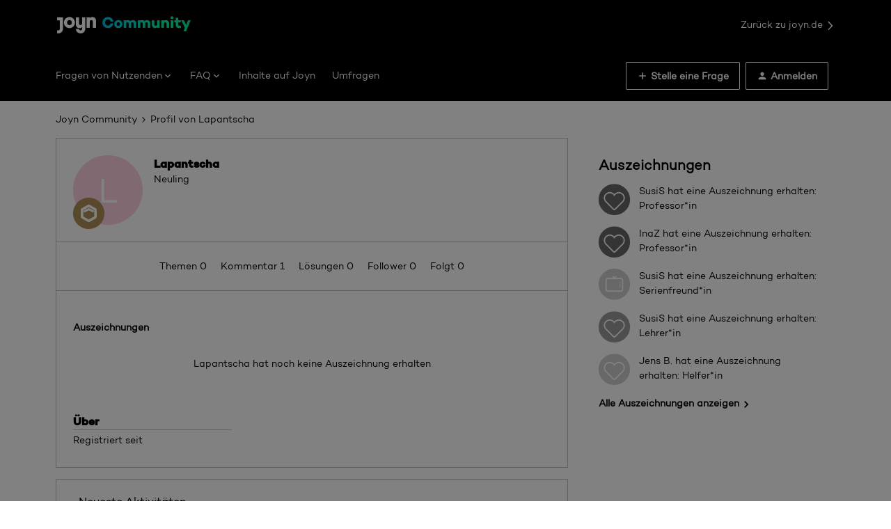

--- FILE ---
content_type: text/html; charset=UTF-8
request_url: https://community.joyn.de/members/lapantscha-4383
body_size: 71214
content:
<!DOCTYPE html>
<html lang="de">
<head>
            <meta name="robots" content="noindex, nofollow" />
            <!-- Google Tag Manager -->
<script>(function(w,d,s,l,i){w[l]=w[l]||[];w[l].push({'gtm.start':
new Date().getTime(),event:'gtm.js'});var f=d.getElementsByTagName(s)[0],
j=d.createElement(s),dl=l!='dataLayer'?'&l='+l:'';j.async=true;j.src=
'https://www.googletagmanager.com/gtm.js?id='+i+dl;f.parentNode.insertBefore(j,f);
})(window,document,'script','dataLayer','GTM-MNKLKMFZ');</script>
<!-- End Google Tag Manager -->

<script>
  // URL Fragment #Geschenkkarten is not available in the Lambda@Edge setup that is used to redirect the rest of the urls
  // from faq.joyn.de to community.joyn.de
  // Hence, we use client side redirection.
  if (window.location.href === "https://community.joyn.de/dein-plus-abo-31#Geschenkkarten") {
    window.location.href = "https://community.joyn.de/gutscheine-geschenkkarten-35/alles-zur-joyn-plus-geschenkkarte-243";
  }

  if (window.location.href === "https://community.joyn.de/dein-plus-abo-31#Gutscheincodes") {
    window.location.href = "https://community.joyn.de/gutscheine-geschenkkarten-35/";
  }
</script>
<meta name="google-site-verification" content="gYYznhj5jAG5jVYhxZaZftwRJD4zBye0XqWWxkIEX9s" />

<script>
  window.onUsersnapCXLoad = function(api) {
    api.init();
  }
  var script = document.createElement('script');
  script.defer = 1;
  script.src = 'https://widget.usersnap.com/global/load/0611fb51-3344-497c-a0d0-b24bebbf5ad7?onload=onUsersnapCXLoad';
  document.getElementsByTagName('head')[0].appendChild(script);
</script>
    


<meta charset="UTF-8" />
<meta name="viewport" content="width=device-width, initial-scale=1.0" />
<meta name="format-detection" content="telephone=no">
<meta name="HandheldFriendly" content="true" />
<meta http-equiv="X-UA-Compatible" content="ie=edge"><script type="text/javascript">(window.NREUM||(NREUM={})).init={ajax:{deny_list:["bam.nr-data.net"]},feature_flags:["soft_nav"]};(window.NREUM||(NREUM={})).loader_config={licenseKey:"5364be9000",applicationID:"675063792",browserID:"677795470"};;/*! For license information please see nr-loader-rum-1.308.0.min.js.LICENSE.txt */
(()=>{var e,t,r={163:(e,t,r)=>{"use strict";r.d(t,{j:()=>E});var n=r(384),i=r(1741);var a=r(2555);r(860).K7.genericEvents;const s="experimental.resources",o="register",c=e=>{if(!e||"string"!=typeof e)return!1;try{document.createDocumentFragment().querySelector(e)}catch{return!1}return!0};var d=r(2614),u=r(944),l=r(8122);const f="[data-nr-mask]",g=e=>(0,l.a)(e,(()=>{const e={feature_flags:[],experimental:{allow_registered_children:!1,resources:!1},mask_selector:"*",block_selector:"[data-nr-block]",mask_input_options:{color:!1,date:!1,"datetime-local":!1,email:!1,month:!1,number:!1,range:!1,search:!1,tel:!1,text:!1,time:!1,url:!1,week:!1,textarea:!1,select:!1,password:!0}};return{ajax:{deny_list:void 0,block_internal:!0,enabled:!0,autoStart:!0},api:{get allow_registered_children(){return e.feature_flags.includes(o)||e.experimental.allow_registered_children},set allow_registered_children(t){e.experimental.allow_registered_children=t},duplicate_registered_data:!1},browser_consent_mode:{enabled:!1},distributed_tracing:{enabled:void 0,exclude_newrelic_header:void 0,cors_use_newrelic_header:void 0,cors_use_tracecontext_headers:void 0,allowed_origins:void 0},get feature_flags(){return e.feature_flags},set feature_flags(t){e.feature_flags=t},generic_events:{enabled:!0,autoStart:!0},harvest:{interval:30},jserrors:{enabled:!0,autoStart:!0},logging:{enabled:!0,autoStart:!0},metrics:{enabled:!0,autoStart:!0},obfuscate:void 0,page_action:{enabled:!0},page_view_event:{enabled:!0,autoStart:!0},page_view_timing:{enabled:!0,autoStart:!0},performance:{capture_marks:!1,capture_measures:!1,capture_detail:!0,resources:{get enabled(){return e.feature_flags.includes(s)||e.experimental.resources},set enabled(t){e.experimental.resources=t},asset_types:[],first_party_domains:[],ignore_newrelic:!0}},privacy:{cookies_enabled:!0},proxy:{assets:void 0,beacon:void 0},session:{expiresMs:d.wk,inactiveMs:d.BB},session_replay:{autoStart:!0,enabled:!1,preload:!1,sampling_rate:10,error_sampling_rate:100,collect_fonts:!1,inline_images:!1,fix_stylesheets:!0,mask_all_inputs:!0,get mask_text_selector(){return e.mask_selector},set mask_text_selector(t){c(t)?e.mask_selector="".concat(t,",").concat(f):""===t||null===t?e.mask_selector=f:(0,u.R)(5,t)},get block_class(){return"nr-block"},get ignore_class(){return"nr-ignore"},get mask_text_class(){return"nr-mask"},get block_selector(){return e.block_selector},set block_selector(t){c(t)?e.block_selector+=",".concat(t):""!==t&&(0,u.R)(6,t)},get mask_input_options(){return e.mask_input_options},set mask_input_options(t){t&&"object"==typeof t?e.mask_input_options={...t,password:!0}:(0,u.R)(7,t)}},session_trace:{enabled:!0,autoStart:!0},soft_navigations:{enabled:!0,autoStart:!0},spa:{enabled:!0,autoStart:!0},ssl:void 0,user_actions:{enabled:!0,elementAttributes:["id","className","tagName","type"]}}})());var p=r(6154),m=r(9324);let h=0;const v={buildEnv:m.F3,distMethod:m.Xs,version:m.xv,originTime:p.WN},b={consented:!1},y={appMetadata:{},get consented(){return this.session?.state?.consent||b.consented},set consented(e){b.consented=e},customTransaction:void 0,denyList:void 0,disabled:!1,harvester:void 0,isolatedBacklog:!1,isRecording:!1,loaderType:void 0,maxBytes:3e4,obfuscator:void 0,onerror:void 0,ptid:void 0,releaseIds:{},session:void 0,timeKeeper:void 0,registeredEntities:[],jsAttributesMetadata:{bytes:0},get harvestCount(){return++h}},_=e=>{const t=(0,l.a)(e,y),r=Object.keys(v).reduce((e,t)=>(e[t]={value:v[t],writable:!1,configurable:!0,enumerable:!0},e),{});return Object.defineProperties(t,r)};var w=r(5701);const x=e=>{const t=e.startsWith("http");e+="/",r.p=t?e:"https://"+e};var R=r(7836),k=r(3241);const A={accountID:void 0,trustKey:void 0,agentID:void 0,licenseKey:void 0,applicationID:void 0,xpid:void 0},S=e=>(0,l.a)(e,A),T=new Set;function E(e,t={},r,s){let{init:o,info:c,loader_config:d,runtime:u={},exposed:l=!0}=t;if(!c){const e=(0,n.pV)();o=e.init,c=e.info,d=e.loader_config}e.init=g(o||{}),e.loader_config=S(d||{}),c.jsAttributes??={},p.bv&&(c.jsAttributes.isWorker=!0),e.info=(0,a.D)(c);const f=e.init,m=[c.beacon,c.errorBeacon];T.has(e.agentIdentifier)||(f.proxy.assets&&(x(f.proxy.assets),m.push(f.proxy.assets)),f.proxy.beacon&&m.push(f.proxy.beacon),e.beacons=[...m],function(e){const t=(0,n.pV)();Object.getOwnPropertyNames(i.W.prototype).forEach(r=>{const n=i.W.prototype[r];if("function"!=typeof n||"constructor"===n)return;let a=t[r];e[r]&&!1!==e.exposed&&"micro-agent"!==e.runtime?.loaderType&&(t[r]=(...t)=>{const n=e[r](...t);return a?a(...t):n})})}(e),(0,n.US)("activatedFeatures",w.B)),u.denyList=[...f.ajax.deny_list||[],...f.ajax.block_internal?m:[]],u.ptid=e.agentIdentifier,u.loaderType=r,e.runtime=_(u),T.has(e.agentIdentifier)||(e.ee=R.ee.get(e.agentIdentifier),e.exposed=l,(0,k.W)({agentIdentifier:e.agentIdentifier,drained:!!w.B?.[e.agentIdentifier],type:"lifecycle",name:"initialize",feature:void 0,data:e.config})),T.add(e.agentIdentifier)}},384:(e,t,r)=>{"use strict";r.d(t,{NT:()=>s,US:()=>u,Zm:()=>o,bQ:()=>d,dV:()=>c,pV:()=>l});var n=r(6154),i=r(1863),a=r(1910);const s={beacon:"bam.nr-data.net",errorBeacon:"bam.nr-data.net"};function o(){return n.gm.NREUM||(n.gm.NREUM={}),void 0===n.gm.newrelic&&(n.gm.newrelic=n.gm.NREUM),n.gm.NREUM}function c(){let e=o();return e.o||(e.o={ST:n.gm.setTimeout,SI:n.gm.setImmediate||n.gm.setInterval,CT:n.gm.clearTimeout,XHR:n.gm.XMLHttpRequest,REQ:n.gm.Request,EV:n.gm.Event,PR:n.gm.Promise,MO:n.gm.MutationObserver,FETCH:n.gm.fetch,WS:n.gm.WebSocket},(0,a.i)(...Object.values(e.o))),e}function d(e,t){let r=o();r.initializedAgents??={},t.initializedAt={ms:(0,i.t)(),date:new Date},r.initializedAgents[e]=t}function u(e,t){o()[e]=t}function l(){return function(){let e=o();const t=e.info||{};e.info={beacon:s.beacon,errorBeacon:s.errorBeacon,...t}}(),function(){let e=o();const t=e.init||{};e.init={...t}}(),c(),function(){let e=o();const t=e.loader_config||{};e.loader_config={...t}}(),o()}},782:(e,t,r)=>{"use strict";r.d(t,{T:()=>n});const n=r(860).K7.pageViewTiming},860:(e,t,r)=>{"use strict";r.d(t,{$J:()=>u,K7:()=>c,P3:()=>d,XX:()=>i,Yy:()=>o,df:()=>a,qY:()=>n,v4:()=>s});const n="events",i="jserrors",a="browser/blobs",s="rum",o="browser/logs",c={ajax:"ajax",genericEvents:"generic_events",jserrors:i,logging:"logging",metrics:"metrics",pageAction:"page_action",pageViewEvent:"page_view_event",pageViewTiming:"page_view_timing",sessionReplay:"session_replay",sessionTrace:"session_trace",softNav:"soft_navigations",spa:"spa"},d={[c.pageViewEvent]:1,[c.pageViewTiming]:2,[c.metrics]:3,[c.jserrors]:4,[c.spa]:5,[c.ajax]:6,[c.sessionTrace]:7,[c.softNav]:8,[c.sessionReplay]:9,[c.logging]:10,[c.genericEvents]:11},u={[c.pageViewEvent]:s,[c.pageViewTiming]:n,[c.ajax]:n,[c.spa]:n,[c.softNav]:n,[c.metrics]:i,[c.jserrors]:i,[c.sessionTrace]:a,[c.sessionReplay]:a,[c.logging]:o,[c.genericEvents]:"ins"}},944:(e,t,r)=>{"use strict";r.d(t,{R:()=>i});var n=r(3241);function i(e,t){"function"==typeof console.debug&&(console.debug("New Relic Warning: https://github.com/newrelic/newrelic-browser-agent/blob/main/docs/warning-codes.md#".concat(e),t),(0,n.W)({agentIdentifier:null,drained:null,type:"data",name:"warn",feature:"warn",data:{code:e,secondary:t}}))}},1687:(e,t,r)=>{"use strict";r.d(t,{Ak:()=>d,Ze:()=>f,x3:()=>u});var n=r(3241),i=r(7836),a=r(3606),s=r(860),o=r(2646);const c={};function d(e,t){const r={staged:!1,priority:s.P3[t]||0};l(e),c[e].get(t)||c[e].set(t,r)}function u(e,t){e&&c[e]&&(c[e].get(t)&&c[e].delete(t),p(e,t,!1),c[e].size&&g(e))}function l(e){if(!e)throw new Error("agentIdentifier required");c[e]||(c[e]=new Map)}function f(e="",t="feature",r=!1){if(l(e),!e||!c[e].get(t)||r)return p(e,t);c[e].get(t).staged=!0,g(e)}function g(e){const t=Array.from(c[e]);t.every(([e,t])=>t.staged)&&(t.sort((e,t)=>e[1].priority-t[1].priority),t.forEach(([t])=>{c[e].delete(t),p(e,t)}))}function p(e,t,r=!0){const s=e?i.ee.get(e):i.ee,c=a.i.handlers;if(!s.aborted&&s.backlog&&c){if((0,n.W)({agentIdentifier:e,type:"lifecycle",name:"drain",feature:t}),r){const e=s.backlog[t],r=c[t];if(r){for(let t=0;e&&t<e.length;++t)m(e[t],r);Object.entries(r).forEach(([e,t])=>{Object.values(t||{}).forEach(t=>{t[0]?.on&&t[0]?.context()instanceof o.y&&t[0].on(e,t[1])})})}}s.isolatedBacklog||delete c[t],s.backlog[t]=null,s.emit("drain-"+t,[])}}function m(e,t){var r=e[1];Object.values(t[r]||{}).forEach(t=>{var r=e[0];if(t[0]===r){var n=t[1],i=e[3],a=e[2];n.apply(i,a)}})}},1738:(e,t,r)=>{"use strict";r.d(t,{U:()=>g,Y:()=>f});var n=r(3241),i=r(9908),a=r(1863),s=r(944),o=r(5701),c=r(3969),d=r(8362),u=r(860),l=r(4261);function f(e,t,r,a){const f=a||r;!f||f[e]&&f[e]!==d.d.prototype[e]||(f[e]=function(){(0,i.p)(c.xV,["API/"+e+"/called"],void 0,u.K7.metrics,r.ee),(0,n.W)({agentIdentifier:r.agentIdentifier,drained:!!o.B?.[r.agentIdentifier],type:"data",name:"api",feature:l.Pl+e,data:{}});try{return t.apply(this,arguments)}catch(e){(0,s.R)(23,e)}})}function g(e,t,r,n,s){const o=e.info;null===r?delete o.jsAttributes[t]:o.jsAttributes[t]=r,(s||null===r)&&(0,i.p)(l.Pl+n,[(0,a.t)(),t,r],void 0,"session",e.ee)}},1741:(e,t,r)=>{"use strict";r.d(t,{W:()=>a});var n=r(944),i=r(4261);class a{#e(e,...t){if(this[e]!==a.prototype[e])return this[e](...t);(0,n.R)(35,e)}addPageAction(e,t){return this.#e(i.hG,e,t)}register(e){return this.#e(i.eY,e)}recordCustomEvent(e,t){return this.#e(i.fF,e,t)}setPageViewName(e,t){return this.#e(i.Fw,e,t)}setCustomAttribute(e,t,r){return this.#e(i.cD,e,t,r)}noticeError(e,t){return this.#e(i.o5,e,t)}setUserId(e,t=!1){return this.#e(i.Dl,e,t)}setApplicationVersion(e){return this.#e(i.nb,e)}setErrorHandler(e){return this.#e(i.bt,e)}addRelease(e,t){return this.#e(i.k6,e,t)}log(e,t){return this.#e(i.$9,e,t)}start(){return this.#e(i.d3)}finished(e){return this.#e(i.BL,e)}recordReplay(){return this.#e(i.CH)}pauseReplay(){return this.#e(i.Tb)}addToTrace(e){return this.#e(i.U2,e)}setCurrentRouteName(e){return this.#e(i.PA,e)}interaction(e){return this.#e(i.dT,e)}wrapLogger(e,t,r){return this.#e(i.Wb,e,t,r)}measure(e,t){return this.#e(i.V1,e,t)}consent(e){return this.#e(i.Pv,e)}}},1863:(e,t,r)=>{"use strict";function n(){return Math.floor(performance.now())}r.d(t,{t:()=>n})},1910:(e,t,r)=>{"use strict";r.d(t,{i:()=>a});var n=r(944);const i=new Map;function a(...e){return e.every(e=>{if(i.has(e))return i.get(e);const t="function"==typeof e?e.toString():"",r=t.includes("[native code]"),a=t.includes("nrWrapper");return r||a||(0,n.R)(64,e?.name||t),i.set(e,r),r})}},2555:(e,t,r)=>{"use strict";r.d(t,{D:()=>o,f:()=>s});var n=r(384),i=r(8122);const a={beacon:n.NT.beacon,errorBeacon:n.NT.errorBeacon,licenseKey:void 0,applicationID:void 0,sa:void 0,queueTime:void 0,applicationTime:void 0,ttGuid:void 0,user:void 0,account:void 0,product:void 0,extra:void 0,jsAttributes:{},userAttributes:void 0,atts:void 0,transactionName:void 0,tNamePlain:void 0};function s(e){try{return!!e.licenseKey&&!!e.errorBeacon&&!!e.applicationID}catch(e){return!1}}const o=e=>(0,i.a)(e,a)},2614:(e,t,r)=>{"use strict";r.d(t,{BB:()=>s,H3:()=>n,g:()=>d,iL:()=>c,tS:()=>o,uh:()=>i,wk:()=>a});const n="NRBA",i="SESSION",a=144e5,s=18e5,o={STARTED:"session-started",PAUSE:"session-pause",RESET:"session-reset",RESUME:"session-resume",UPDATE:"session-update"},c={SAME_TAB:"same-tab",CROSS_TAB:"cross-tab"},d={OFF:0,FULL:1,ERROR:2}},2646:(e,t,r)=>{"use strict";r.d(t,{y:()=>n});class n{constructor(e){this.contextId=e}}},2843:(e,t,r)=>{"use strict";r.d(t,{G:()=>a,u:()=>i});var n=r(3878);function i(e,t=!1,r,i){(0,n.DD)("visibilitychange",function(){if(t)return void("hidden"===document.visibilityState&&e());e(document.visibilityState)},r,i)}function a(e,t,r){(0,n.sp)("pagehide",e,t,r)}},3241:(e,t,r)=>{"use strict";r.d(t,{W:()=>a});var n=r(6154);const i="newrelic";function a(e={}){try{n.gm.dispatchEvent(new CustomEvent(i,{detail:e}))}catch(e){}}},3606:(e,t,r)=>{"use strict";r.d(t,{i:()=>a});var n=r(9908);a.on=s;var i=a.handlers={};function a(e,t,r,a){s(a||n.d,i,e,t,r)}function s(e,t,r,i,a){a||(a="feature"),e||(e=n.d);var s=t[a]=t[a]||{};(s[r]=s[r]||[]).push([e,i])}},3878:(e,t,r)=>{"use strict";function n(e,t){return{capture:e,passive:!1,signal:t}}function i(e,t,r=!1,i){window.addEventListener(e,t,n(r,i))}function a(e,t,r=!1,i){document.addEventListener(e,t,n(r,i))}r.d(t,{DD:()=>a,jT:()=>n,sp:()=>i})},3969:(e,t,r)=>{"use strict";r.d(t,{TZ:()=>n,XG:()=>o,rs:()=>i,xV:()=>s,z_:()=>a});const n=r(860).K7.metrics,i="sm",a="cm",s="storeSupportabilityMetrics",o="storeEventMetrics"},4234:(e,t,r)=>{"use strict";r.d(t,{W:()=>a});var n=r(7836),i=r(1687);class a{constructor(e,t){this.agentIdentifier=e,this.ee=n.ee.get(e),this.featureName=t,this.blocked=!1}deregisterDrain(){(0,i.x3)(this.agentIdentifier,this.featureName)}}},4261:(e,t,r)=>{"use strict";r.d(t,{$9:()=>d,BL:()=>o,CH:()=>g,Dl:()=>_,Fw:()=>y,PA:()=>h,Pl:()=>n,Pv:()=>k,Tb:()=>l,U2:()=>a,V1:()=>R,Wb:()=>x,bt:()=>b,cD:()=>v,d3:()=>w,dT:()=>c,eY:()=>p,fF:()=>f,hG:()=>i,k6:()=>s,nb:()=>m,o5:()=>u});const n="api-",i="addPageAction",a="addToTrace",s="addRelease",o="finished",c="interaction",d="log",u="noticeError",l="pauseReplay",f="recordCustomEvent",g="recordReplay",p="register",m="setApplicationVersion",h="setCurrentRouteName",v="setCustomAttribute",b="setErrorHandler",y="setPageViewName",_="setUserId",w="start",x="wrapLogger",R="measure",k="consent"},5289:(e,t,r)=>{"use strict";r.d(t,{GG:()=>s,Qr:()=>c,sB:()=>o});var n=r(3878),i=r(6389);function a(){return"undefined"==typeof document||"complete"===document.readyState}function s(e,t){if(a())return e();const r=(0,i.J)(e),s=setInterval(()=>{a()&&(clearInterval(s),r())},500);(0,n.sp)("load",r,t)}function o(e){if(a())return e();(0,n.DD)("DOMContentLoaded",e)}function c(e){if(a())return e();(0,n.sp)("popstate",e)}},5607:(e,t,r)=>{"use strict";r.d(t,{W:()=>n});const n=(0,r(9566).bz)()},5701:(e,t,r)=>{"use strict";r.d(t,{B:()=>a,t:()=>s});var n=r(3241);const i=new Set,a={};function s(e,t){const r=t.agentIdentifier;a[r]??={},e&&"object"==typeof e&&(i.has(r)||(t.ee.emit("rumresp",[e]),a[r]=e,i.add(r),(0,n.W)({agentIdentifier:r,loaded:!0,drained:!0,type:"lifecycle",name:"load",feature:void 0,data:e})))}},6154:(e,t,r)=>{"use strict";r.d(t,{OF:()=>c,RI:()=>i,WN:()=>u,bv:()=>a,eN:()=>l,gm:()=>s,mw:()=>o,sb:()=>d});var n=r(1863);const i="undefined"!=typeof window&&!!window.document,a="undefined"!=typeof WorkerGlobalScope&&("undefined"!=typeof self&&self instanceof WorkerGlobalScope&&self.navigator instanceof WorkerNavigator||"undefined"!=typeof globalThis&&globalThis instanceof WorkerGlobalScope&&globalThis.navigator instanceof WorkerNavigator),s=i?window:"undefined"!=typeof WorkerGlobalScope&&("undefined"!=typeof self&&self instanceof WorkerGlobalScope&&self||"undefined"!=typeof globalThis&&globalThis instanceof WorkerGlobalScope&&globalThis),o=Boolean("hidden"===s?.document?.visibilityState),c=/iPad|iPhone|iPod/.test(s.navigator?.userAgent),d=c&&"undefined"==typeof SharedWorker,u=((()=>{const e=s.navigator?.userAgent?.match(/Firefox[/\s](\d+\.\d+)/);Array.isArray(e)&&e.length>=2&&e[1]})(),Date.now()-(0,n.t)()),l=()=>"undefined"!=typeof PerformanceNavigationTiming&&s?.performance?.getEntriesByType("navigation")?.[0]?.responseStart},6389:(e,t,r)=>{"use strict";function n(e,t=500,r={}){const n=r?.leading||!1;let i;return(...r)=>{n&&void 0===i&&(e.apply(this,r),i=setTimeout(()=>{i=clearTimeout(i)},t)),n||(clearTimeout(i),i=setTimeout(()=>{e.apply(this,r)},t))}}function i(e){let t=!1;return(...r)=>{t||(t=!0,e.apply(this,r))}}r.d(t,{J:()=>i,s:()=>n})},6630:(e,t,r)=>{"use strict";r.d(t,{T:()=>n});const n=r(860).K7.pageViewEvent},7699:(e,t,r)=>{"use strict";r.d(t,{It:()=>a,KC:()=>o,No:()=>i,qh:()=>s});var n=r(860);const i=16e3,a=1e6,s="SESSION_ERROR",o={[n.K7.logging]:!0,[n.K7.genericEvents]:!1,[n.K7.jserrors]:!1,[n.K7.ajax]:!1}},7836:(e,t,r)=>{"use strict";r.d(t,{P:()=>o,ee:()=>c});var n=r(384),i=r(8990),a=r(2646),s=r(5607);const o="nr@context:".concat(s.W),c=function e(t,r){var n={},s={},u={},l=!1;try{l=16===r.length&&d.initializedAgents?.[r]?.runtime.isolatedBacklog}catch(e){}var f={on:p,addEventListener:p,removeEventListener:function(e,t){var r=n[e];if(!r)return;for(var i=0;i<r.length;i++)r[i]===t&&r.splice(i,1)},emit:function(e,r,n,i,a){!1!==a&&(a=!0);if(c.aborted&&!i)return;t&&a&&t.emit(e,r,n);var o=g(n);m(e).forEach(e=>{e.apply(o,r)});var d=v()[s[e]];d&&d.push([f,e,r,o]);return o},get:h,listeners:m,context:g,buffer:function(e,t){const r=v();if(t=t||"feature",f.aborted)return;Object.entries(e||{}).forEach(([e,n])=>{s[n]=t,t in r||(r[t]=[])})},abort:function(){f._aborted=!0,Object.keys(f.backlog).forEach(e=>{delete f.backlog[e]})},isBuffering:function(e){return!!v()[s[e]]},debugId:r,backlog:l?{}:t&&"object"==typeof t.backlog?t.backlog:{},isolatedBacklog:l};return Object.defineProperty(f,"aborted",{get:()=>{let e=f._aborted||!1;return e||(t&&(e=t.aborted),e)}}),f;function g(e){return e&&e instanceof a.y?e:e?(0,i.I)(e,o,()=>new a.y(o)):new a.y(o)}function p(e,t){n[e]=m(e).concat(t)}function m(e){return n[e]||[]}function h(t){return u[t]=u[t]||e(f,t)}function v(){return f.backlog}}(void 0,"globalEE"),d=(0,n.Zm)();d.ee||(d.ee=c)},8122:(e,t,r)=>{"use strict";r.d(t,{a:()=>i});var n=r(944);function i(e,t){try{if(!e||"object"!=typeof e)return(0,n.R)(3);if(!t||"object"!=typeof t)return(0,n.R)(4);const r=Object.create(Object.getPrototypeOf(t),Object.getOwnPropertyDescriptors(t)),a=0===Object.keys(r).length?e:r;for(let s in a)if(void 0!==e[s])try{if(null===e[s]){r[s]=null;continue}Array.isArray(e[s])&&Array.isArray(t[s])?r[s]=Array.from(new Set([...e[s],...t[s]])):"object"==typeof e[s]&&"object"==typeof t[s]?r[s]=i(e[s],t[s]):r[s]=e[s]}catch(e){r[s]||(0,n.R)(1,e)}return r}catch(e){(0,n.R)(2,e)}}},8362:(e,t,r)=>{"use strict";r.d(t,{d:()=>a});var n=r(9566),i=r(1741);class a extends i.W{agentIdentifier=(0,n.LA)(16)}},8374:(e,t,r)=>{r.nc=(()=>{try{return document?.currentScript?.nonce}catch(e){}return""})()},8990:(e,t,r)=>{"use strict";r.d(t,{I:()=>i});var n=Object.prototype.hasOwnProperty;function i(e,t,r){if(n.call(e,t))return e[t];var i=r();if(Object.defineProperty&&Object.keys)try{return Object.defineProperty(e,t,{value:i,writable:!0,enumerable:!1}),i}catch(e){}return e[t]=i,i}},9324:(e,t,r)=>{"use strict";r.d(t,{F3:()=>i,Xs:()=>a,xv:()=>n});const n="1.308.0",i="PROD",a="CDN"},9566:(e,t,r)=>{"use strict";r.d(t,{LA:()=>o,bz:()=>s});var n=r(6154);const i="xxxxxxxx-xxxx-4xxx-yxxx-xxxxxxxxxxxx";function a(e,t){return e?15&e[t]:16*Math.random()|0}function s(){const e=n.gm?.crypto||n.gm?.msCrypto;let t,r=0;return e&&e.getRandomValues&&(t=e.getRandomValues(new Uint8Array(30))),i.split("").map(e=>"x"===e?a(t,r++).toString(16):"y"===e?(3&a()|8).toString(16):e).join("")}function o(e){const t=n.gm?.crypto||n.gm?.msCrypto;let r,i=0;t&&t.getRandomValues&&(r=t.getRandomValues(new Uint8Array(e)));const s=[];for(var o=0;o<e;o++)s.push(a(r,i++).toString(16));return s.join("")}},9908:(e,t,r)=>{"use strict";r.d(t,{d:()=>n,p:()=>i});var n=r(7836).ee.get("handle");function i(e,t,r,i,a){a?(a.buffer([e],i),a.emit(e,t,r)):(n.buffer([e],i),n.emit(e,t,r))}}},n={};function i(e){var t=n[e];if(void 0!==t)return t.exports;var a=n[e]={exports:{}};return r[e](a,a.exports,i),a.exports}i.m=r,i.d=(e,t)=>{for(var r in t)i.o(t,r)&&!i.o(e,r)&&Object.defineProperty(e,r,{enumerable:!0,get:t[r]})},i.f={},i.e=e=>Promise.all(Object.keys(i.f).reduce((t,r)=>(i.f[r](e,t),t),[])),i.u=e=>"nr-rum-1.308.0.min.js",i.o=(e,t)=>Object.prototype.hasOwnProperty.call(e,t),e={},t="NRBA-1.308.0.PROD:",i.l=(r,n,a,s)=>{if(e[r])e[r].push(n);else{var o,c;if(void 0!==a)for(var d=document.getElementsByTagName("script"),u=0;u<d.length;u++){var l=d[u];if(l.getAttribute("src")==r||l.getAttribute("data-webpack")==t+a){o=l;break}}if(!o){c=!0;var f={296:"sha512-+MIMDsOcckGXa1EdWHqFNv7P+JUkd5kQwCBr3KE6uCvnsBNUrdSt4a/3/L4j4TxtnaMNjHpza2/erNQbpacJQA=="};(o=document.createElement("script")).charset="utf-8",i.nc&&o.setAttribute("nonce",i.nc),o.setAttribute("data-webpack",t+a),o.src=r,0!==o.src.indexOf(window.location.origin+"/")&&(o.crossOrigin="anonymous"),f[s]&&(o.integrity=f[s])}e[r]=[n];var g=(t,n)=>{o.onerror=o.onload=null,clearTimeout(p);var i=e[r];if(delete e[r],o.parentNode&&o.parentNode.removeChild(o),i&&i.forEach(e=>e(n)),t)return t(n)},p=setTimeout(g.bind(null,void 0,{type:"timeout",target:o}),12e4);o.onerror=g.bind(null,o.onerror),o.onload=g.bind(null,o.onload),c&&document.head.appendChild(o)}},i.r=e=>{"undefined"!=typeof Symbol&&Symbol.toStringTag&&Object.defineProperty(e,Symbol.toStringTag,{value:"Module"}),Object.defineProperty(e,"__esModule",{value:!0})},i.p="https://js-agent.newrelic.com/",(()=>{var e={374:0,840:0};i.f.j=(t,r)=>{var n=i.o(e,t)?e[t]:void 0;if(0!==n)if(n)r.push(n[2]);else{var a=new Promise((r,i)=>n=e[t]=[r,i]);r.push(n[2]=a);var s=i.p+i.u(t),o=new Error;i.l(s,r=>{if(i.o(e,t)&&(0!==(n=e[t])&&(e[t]=void 0),n)){var a=r&&("load"===r.type?"missing":r.type),s=r&&r.target&&r.target.src;o.message="Loading chunk "+t+" failed: ("+a+": "+s+")",o.name="ChunkLoadError",o.type=a,o.request=s,n[1](o)}},"chunk-"+t,t)}};var t=(t,r)=>{var n,a,[s,o,c]=r,d=0;if(s.some(t=>0!==e[t])){for(n in o)i.o(o,n)&&(i.m[n]=o[n]);if(c)c(i)}for(t&&t(r);d<s.length;d++)a=s[d],i.o(e,a)&&e[a]&&e[a][0](),e[a]=0},r=self["webpackChunk:NRBA-1.308.0.PROD"]=self["webpackChunk:NRBA-1.308.0.PROD"]||[];r.forEach(t.bind(null,0)),r.push=t.bind(null,r.push.bind(r))})(),(()=>{"use strict";i(8374);var e=i(8362),t=i(860);const r=Object.values(t.K7);var n=i(163);var a=i(9908),s=i(1863),o=i(4261),c=i(1738);var d=i(1687),u=i(4234),l=i(5289),f=i(6154),g=i(944),p=i(384);const m=e=>f.RI&&!0===e?.privacy.cookies_enabled;function h(e){return!!(0,p.dV)().o.MO&&m(e)&&!0===e?.session_trace.enabled}var v=i(6389),b=i(7699);class y extends u.W{constructor(e,t){super(e.agentIdentifier,t),this.agentRef=e,this.abortHandler=void 0,this.featAggregate=void 0,this.loadedSuccessfully=void 0,this.onAggregateImported=new Promise(e=>{this.loadedSuccessfully=e}),this.deferred=Promise.resolve(),!1===e.init[this.featureName].autoStart?this.deferred=new Promise((t,r)=>{this.ee.on("manual-start-all",(0,v.J)(()=>{(0,d.Ak)(e.agentIdentifier,this.featureName),t()}))}):(0,d.Ak)(e.agentIdentifier,t)}importAggregator(e,t,r={}){if(this.featAggregate)return;const n=async()=>{let n;await this.deferred;try{if(m(e.init)){const{setupAgentSession:t}=await i.e(296).then(i.bind(i,3305));n=t(e)}}catch(e){(0,g.R)(20,e),this.ee.emit("internal-error",[e]),(0,a.p)(b.qh,[e],void 0,this.featureName,this.ee)}try{if(!this.#t(this.featureName,n,e.init))return(0,d.Ze)(this.agentIdentifier,this.featureName),void this.loadedSuccessfully(!1);const{Aggregate:i}=await t();this.featAggregate=new i(e,r),e.runtime.harvester.initializedAggregates.push(this.featAggregate),this.loadedSuccessfully(!0)}catch(e){(0,g.R)(34,e),this.abortHandler?.(),(0,d.Ze)(this.agentIdentifier,this.featureName,!0),this.loadedSuccessfully(!1),this.ee&&this.ee.abort()}};f.RI?(0,l.GG)(()=>n(),!0):n()}#t(e,r,n){if(this.blocked)return!1;switch(e){case t.K7.sessionReplay:return h(n)&&!!r;case t.K7.sessionTrace:return!!r;default:return!0}}}var _=i(6630),w=i(2614),x=i(3241);class R extends y{static featureName=_.T;constructor(e){var t;super(e,_.T),this.setupInspectionEvents(e.agentIdentifier),t=e,(0,c.Y)(o.Fw,function(e,r){"string"==typeof e&&("/"!==e.charAt(0)&&(e="/"+e),t.runtime.customTransaction=(r||"http://custom.transaction")+e,(0,a.p)(o.Pl+o.Fw,[(0,s.t)()],void 0,void 0,t.ee))},t),this.importAggregator(e,()=>i.e(296).then(i.bind(i,3943)))}setupInspectionEvents(e){const t=(t,r)=>{t&&(0,x.W)({agentIdentifier:e,timeStamp:t.timeStamp,loaded:"complete"===t.target.readyState,type:"window",name:r,data:t.target.location+""})};(0,l.sB)(e=>{t(e,"DOMContentLoaded")}),(0,l.GG)(e=>{t(e,"load")}),(0,l.Qr)(e=>{t(e,"navigate")}),this.ee.on(w.tS.UPDATE,(t,r)=>{(0,x.W)({agentIdentifier:e,type:"lifecycle",name:"session",data:r})})}}class k extends e.d{constructor(e){var t;(super(),f.gm)?(this.features={},(0,p.bQ)(this.agentIdentifier,this),this.desiredFeatures=new Set(e.features||[]),this.desiredFeatures.add(R),(0,n.j)(this,e,e.loaderType||"agent"),t=this,(0,c.Y)(o.cD,function(e,r,n=!1){if("string"==typeof e){if(["string","number","boolean"].includes(typeof r)||null===r)return(0,c.U)(t,e,r,o.cD,n);(0,g.R)(40,typeof r)}else(0,g.R)(39,typeof e)},t),function(e){(0,c.Y)(o.Dl,function(t,r=!1){if("string"!=typeof t&&null!==t)return void(0,g.R)(41,typeof t);const n=e.info.jsAttributes["enduser.id"];r&&null!=n&&n!==t?(0,a.p)(o.Pl+"setUserIdAndResetSession",[t],void 0,"session",e.ee):(0,c.U)(e,"enduser.id",t,o.Dl,!0)},e)}(this),function(e){(0,c.Y)(o.nb,function(t){if("string"==typeof t||null===t)return(0,c.U)(e,"application.version",t,o.nb,!1);(0,g.R)(42,typeof t)},e)}(this),function(e){(0,c.Y)(o.d3,function(){e.ee.emit("manual-start-all")},e)}(this),function(e){(0,c.Y)(o.Pv,function(t=!0){if("boolean"==typeof t){if((0,a.p)(o.Pl+o.Pv,[t],void 0,"session",e.ee),e.runtime.consented=t,t){const t=e.features.page_view_event;t.onAggregateImported.then(e=>{const r=t.featAggregate;e&&!r.sentRum&&r.sendRum()})}}else(0,g.R)(65,typeof t)},e)}(this),this.run()):(0,g.R)(21)}get config(){return{info:this.info,init:this.init,loader_config:this.loader_config,runtime:this.runtime}}get api(){return this}run(){try{const e=function(e){const t={};return r.forEach(r=>{t[r]=!!e[r]?.enabled}),t}(this.init),n=[...this.desiredFeatures];n.sort((e,r)=>t.P3[e.featureName]-t.P3[r.featureName]),n.forEach(r=>{if(!e[r.featureName]&&r.featureName!==t.K7.pageViewEvent)return;if(r.featureName===t.K7.spa)return void(0,g.R)(67);const n=function(e){switch(e){case t.K7.ajax:return[t.K7.jserrors];case t.K7.sessionTrace:return[t.K7.ajax,t.K7.pageViewEvent];case t.K7.sessionReplay:return[t.K7.sessionTrace];case t.K7.pageViewTiming:return[t.K7.pageViewEvent];default:return[]}}(r.featureName).filter(e=>!(e in this.features));n.length>0&&(0,g.R)(36,{targetFeature:r.featureName,missingDependencies:n}),this.features[r.featureName]=new r(this)})}catch(e){(0,g.R)(22,e);for(const e in this.features)this.features[e].abortHandler?.();const t=(0,p.Zm)();delete t.initializedAgents[this.agentIdentifier]?.features,delete this.sharedAggregator;return t.ee.get(this.agentIdentifier).abort(),!1}}}var A=i(2843),S=i(782);class T extends y{static featureName=S.T;constructor(e){super(e,S.T),f.RI&&((0,A.u)(()=>(0,a.p)("docHidden",[(0,s.t)()],void 0,S.T,this.ee),!0),(0,A.G)(()=>(0,a.p)("winPagehide",[(0,s.t)()],void 0,S.T,this.ee)),this.importAggregator(e,()=>i.e(296).then(i.bind(i,2117))))}}var E=i(3969);class I extends y{static featureName=E.TZ;constructor(e){super(e,E.TZ),f.RI&&document.addEventListener("securitypolicyviolation",e=>{(0,a.p)(E.xV,["Generic/CSPViolation/Detected"],void 0,this.featureName,this.ee)}),this.importAggregator(e,()=>i.e(296).then(i.bind(i,9623)))}}new k({features:[R,T,I],loaderType:"lite"})})()})();</script>

<link rel="shortcut icon" type="image/png" href="https://d3odp2r1osuwn0.cloudfront.net/2026-01-16-11-32-55-24713df9c4/dist/destination/joyn-de/images/favicon.png" />
<title>Hilfe &amp; Diskussionen zu Joyn Streaming | Joyn Community</title>
<meta name="description" content="Im Forum kannst Du um Rat fragen oder an Diskussionen teilnehmen.">

<meta property="og:title" content="Hilfe &amp; Diskussionen zu Joyn Streaming | Joyn Community"/>
<meta property="og:type" content="website" />
<meta property="og:url" content="https://community.joyn.de/members/lapantscha-4383"/>
<meta property="og:description" content="Im Forum kannst Du um Rat fragen oder an Diskussionen teilnehmen." />
<meta property="og:image" content="https://uploads-eu-west-1.insided.com/joyn-de/attachment/b279bdf2-a70a-4484-bf69-d746522bd8a4_thumb.jpg"/>
<meta property="og:image:secure_url" content="https://uploads-eu-west-1.insided.com/joyn-de/attachment/b279bdf2-a70a-4484-bf69-d746522bd8a4_thumb.jpg"/>



<style id="css-variables">@font-face{ font-family:Roboto; src:url(https://d2cn40jarzxub5.cloudfront.net/_fonts/fonts/roboto/bold/Roboto-Bold-webfont.eot); src:url(https://d2cn40jarzxub5.cloudfront.net/_fonts/fonts/roboto/bold/Roboto-Bold-webfont.eot#iefix) format("embedded-opentype"),url(https://d2cn40jarzxub5.cloudfront.net/_fonts/fonts/roboto/bold/Roboto-Bold-webfont.woff) format("woff"),url(https://d2cn40jarzxub5.cloudfront.net/_fonts/fonts/roboto/bold/Roboto-Bold-webfont.ttf) format("truetype"),url(https://d2cn40jarzxub5.cloudfront.net/_fonts/fonts/roboto/bold/Roboto-Bold-webfont.svg#2dumbregular) format("svg"); font-style:normal; font-weight:700 } @font-face{ font-family:Roboto; src:url(https://d2cn40jarzxub5.cloudfront.net/_fonts/fonts/roboto/bolditalic/Roboto-BoldItalic-webfont.eot); src:url(https://d2cn40jarzxub5.cloudfront.net/_fonts/fonts/roboto/bolditalic/Roboto-BoldItalic-webfont.eot#iefix) format("embedded-opentype"),url(https://d2cn40jarzxub5.cloudfront.net/_fonts/fonts/roboto/bolditalic/Roboto-BoldItalic-webfont.woff) format("woff"),url(https://d2cn40jarzxub5.cloudfront.net/_fonts/fonts/roboto/bolditalic/Roboto-BoldItalic-webfont.ttf) format("truetype"),url(https://d2cn40jarzxub5.cloudfront.net/_fonts/fonts/roboto/bolditalic/Roboto-BoldItalic-webfont.svg#2dumbregular) format("svg"); font-style:italic; font-weight:700 } @font-face{ font-family:Roboto; src:url(https://d2cn40jarzxub5.cloudfront.net/_fonts/fonts/roboto/italic/Roboto-Italic-webfont.eot); src:url(https://d2cn40jarzxub5.cloudfront.net/_fonts/fonts/roboto/italic/Roboto-Italic-webfont.eot#iefix) format("embedded-opentype"),url(https://d2cn40jarzxub5.cloudfront.net/_fonts/fonts/roboto/italic/Roboto-Italic-webfont.woff) format("woff"),url(https://d2cn40jarzxub5.cloudfront.net/_fonts/fonts/roboto/italic/Roboto-Italic-webfont.ttf) format("truetype"),url(https://d2cn40jarzxub5.cloudfront.net/_fonts/fonts/roboto/italic/Roboto-Italic-webfont.svg#2dumbregular) format("svg"); font-style:italic; font-weight:normal } @font-face{ font-family:Roboto; src:url(https://d2cn40jarzxub5.cloudfront.net/_fonts/fonts/roboto/light/Roboto-Light-webfont.eot); src:url(https://d2cn40jarzxub5.cloudfront.net/_fonts/fonts/roboto/light/Roboto-Light-webfont.eot#iefix) format("embedded-opentype"),url(https://d2cn40jarzxub5.cloudfront.net/_fonts/fonts/roboto/light/Roboto-Light-webfont.woff) format("woff"),url(https://d2cn40jarzxub5.cloudfront.net/_fonts/fonts/roboto/light/Roboto-Light-webfont.ttf) format("truetype"),url(https://d2cn40jarzxub5.cloudfront.net/_fonts/fonts/roboto/light/Roboto-Light-webfont.svg#2dumbregular) format("svg"); font-style:normal; font-weight:300 } @font-face{ font-family:Roboto; src:url(https://d2cn40jarzxub5.cloudfront.net/_fonts/fonts/roboto/medium/Roboto-Medium-webfont.eot); src:url(https://d2cn40jarzxub5.cloudfront.net/_fonts/fonts/roboto/medium/Roboto-Medium-webfont.eot#iefix) format("embedded-opentype"),url(https://d2cn40jarzxub5.cloudfront.net/_fonts/fonts/roboto/medium/Roboto-Medium-webfont.woff) format("woff"),url(https://d2cn40jarzxub5.cloudfront.net/_fonts/fonts/roboto/medium/Roboto-Medium-webfont.ttf) format("truetype"),url(https://d2cn40jarzxub5.cloudfront.net/_fonts/fonts/roboto/medium/Roboto-Medium-webfont.svg#2dumbregular) format("svg"); font-style:normal; font-weight:500 } @font-face{ font-family:Roboto; src:url(https://d2cn40jarzxub5.cloudfront.net/_fonts/fonts/roboto/mediumitalic/Roboto-MediumItalic-webfont.eot); src:url(https://d2cn40jarzxub5.cloudfront.net/_fonts/fonts/roboto/mediumitalic/Roboto-MediumItalic-webfont.eot#iefix) format("embedded-opentype"),url(https://d2cn40jarzxub5.cloudfront.net/_fonts/fonts/roboto/mediumitalic/Roboto-MediumItalic-webfont.woff) format("woff"),url(https://d2cn40jarzxub5.cloudfront.net/_fonts/fonts/roboto/mediumitalic/Roboto-MediumItalic-webfont.ttf) format("truetype"),url(https://d2cn40jarzxub5.cloudfront.net/_fonts/fonts/roboto/mediumitalic/Roboto-MediumItalic-webfont.svg#2dumbregular) format("svg"); font-style:italic; font-weight:500 } @font-face{ font-family:Roboto; src:url(https://d2cn40jarzxub5.cloudfront.net/_fonts/fonts/roboto/regular/Roboto-Regular-webfont.eot); src:url(https://d2cn40jarzxub5.cloudfront.net/_fonts/fonts/roboto/regular/Roboto-Regular-webfont.eot#iefix) format("embedded-opentype"),url(https://d2cn40jarzxub5.cloudfront.net/_fonts/fonts/roboto/regular/Roboto-Regular-webfont.woff) format("woff"),url(https://d2cn40jarzxub5.cloudfront.net/_fonts/fonts/roboto/regular/Roboto-Regular-webfont.ttf) format("truetype"),url(https://d2cn40jarzxub5.cloudfront.net/_fonts/fonts/roboto/regular/Roboto-Regular-webfont.svg#2dumbregular) format("svg"); font-style:normal; font-weight:normal } html {--borderradius-base: 4px;--config--main-border-base-color: #bebebeff;--config--main-button-base-font-color: #1a1a1a;--config--main-button-base-font-family: "Campton Book", Arial, "Helvetica Neue", Helvetica, sans-serif;--config--main-button-base-font-weight: 600;--config--main-button-base-radius: 3px;--config--main-button-base-texttransform: none;--config--main-color-alert: #ff5630ff;--config--main-color-brand: #000000ff;--config--main-color-brand-secondary: #ffffffff;--config--main-color-contrast: #2aaae1;--config--main-color-day: #f0f2f6;--config--main-color-day-dark: #ededed;--config--main-color-day-light: #fff;--config--main-color-disabled: #e5e5e5ff;--config--main-color-dusk: #a7aeb5;--config--main-color-dusk-dark: #616a73;--config--main-color-dusk-light: #d5d7db;--config--main-color-highlighted: #B0DFF3;--config--main-color-info: #000000ff;--config--main-color-night: #000000ff;--config--main-color-night-inverted: #f5f5f5;--config--main-color-night-light: #2b2b2b;--config--main-color-success: #22d069ff;--config--main-font-base-lineheight: 1.5;--config--main-font-base-stack: "Campton Book", Arial, "Helvetica Neue", Helvetica, sans-serif;--config--main-font-base-style: normal;--config--main-font-base-weight: normal;--config--main-font-secondary: "Campton Bold", Arial, "Helvetica Neue", Helvetica, sans-serif;--config--main-fonts: @font-face{ font-family:Roboto; src:url(https://d2cn40jarzxub5.cloudfront.net/_fonts/fonts/roboto/bold/Roboto-Bold-webfont.eot); src:url(https://d2cn40jarzxub5.cloudfront.net/_fonts/fonts/roboto/bold/Roboto-Bold-webfont.eot#iefix) format("embedded-opentype"),url(https://d2cn40jarzxub5.cloudfront.net/_fonts/fonts/roboto/bold/Roboto-Bold-webfont.woff) format("woff"),url(https://d2cn40jarzxub5.cloudfront.net/_fonts/fonts/roboto/bold/Roboto-Bold-webfont.ttf) format("truetype"),url(https://d2cn40jarzxub5.cloudfront.net/_fonts/fonts/roboto/bold/Roboto-Bold-webfont.svg#2dumbregular) format("svg"); font-style:normal; font-weight:700 } @font-face{ font-family:Roboto; src:url(https://d2cn40jarzxub5.cloudfront.net/_fonts/fonts/roboto/bolditalic/Roboto-BoldItalic-webfont.eot); src:url(https://d2cn40jarzxub5.cloudfront.net/_fonts/fonts/roboto/bolditalic/Roboto-BoldItalic-webfont.eot#iefix) format("embedded-opentype"),url(https://d2cn40jarzxub5.cloudfront.net/_fonts/fonts/roboto/bolditalic/Roboto-BoldItalic-webfont.woff) format("woff"),url(https://d2cn40jarzxub5.cloudfront.net/_fonts/fonts/roboto/bolditalic/Roboto-BoldItalic-webfont.ttf) format("truetype"),url(https://d2cn40jarzxub5.cloudfront.net/_fonts/fonts/roboto/bolditalic/Roboto-BoldItalic-webfont.svg#2dumbregular) format("svg"); font-style:italic; font-weight:700 } @font-face{ font-family:Roboto; src:url(https://d2cn40jarzxub5.cloudfront.net/_fonts/fonts/roboto/italic/Roboto-Italic-webfont.eot); src:url(https://d2cn40jarzxub5.cloudfront.net/_fonts/fonts/roboto/italic/Roboto-Italic-webfont.eot#iefix) format("embedded-opentype"),url(https://d2cn40jarzxub5.cloudfront.net/_fonts/fonts/roboto/italic/Roboto-Italic-webfont.woff) format("woff"),url(https://d2cn40jarzxub5.cloudfront.net/_fonts/fonts/roboto/italic/Roboto-Italic-webfont.ttf) format("truetype"),url(https://d2cn40jarzxub5.cloudfront.net/_fonts/fonts/roboto/italic/Roboto-Italic-webfont.svg#2dumbregular) format("svg"); font-style:italic; font-weight:normal } @font-face{ font-family:Roboto; src:url(https://d2cn40jarzxub5.cloudfront.net/_fonts/fonts/roboto/light/Roboto-Light-webfont.eot); src:url(https://d2cn40jarzxub5.cloudfront.net/_fonts/fonts/roboto/light/Roboto-Light-webfont.eot#iefix) format("embedded-opentype"),url(https://d2cn40jarzxub5.cloudfront.net/_fonts/fonts/roboto/light/Roboto-Light-webfont.woff) format("woff"),url(https://d2cn40jarzxub5.cloudfront.net/_fonts/fonts/roboto/light/Roboto-Light-webfont.ttf) format("truetype"),url(https://d2cn40jarzxub5.cloudfront.net/_fonts/fonts/roboto/light/Roboto-Light-webfont.svg#2dumbregular) format("svg"); font-style:normal; font-weight:300 } @font-face{ font-family:Roboto; src:url(https://d2cn40jarzxub5.cloudfront.net/_fonts/fonts/roboto/medium/Roboto-Medium-webfont.eot); src:url(https://d2cn40jarzxub5.cloudfront.net/_fonts/fonts/roboto/medium/Roboto-Medium-webfont.eot#iefix) format("embedded-opentype"),url(https://d2cn40jarzxub5.cloudfront.net/_fonts/fonts/roboto/medium/Roboto-Medium-webfont.woff) format("woff"),url(https://d2cn40jarzxub5.cloudfront.net/_fonts/fonts/roboto/medium/Roboto-Medium-webfont.ttf) format("truetype"),url(https://d2cn40jarzxub5.cloudfront.net/_fonts/fonts/roboto/medium/Roboto-Medium-webfont.svg#2dumbregular) format("svg"); font-style:normal; font-weight:500 } @font-face{ font-family:Roboto; src:url(https://d2cn40jarzxub5.cloudfront.net/_fonts/fonts/roboto/mediumitalic/Roboto-MediumItalic-webfont.eot); src:url(https://d2cn40jarzxub5.cloudfront.net/_fonts/fonts/roboto/mediumitalic/Roboto-MediumItalic-webfont.eot#iefix) format("embedded-opentype"),url(https://d2cn40jarzxub5.cloudfront.net/_fonts/fonts/roboto/mediumitalic/Roboto-MediumItalic-webfont.woff) format("woff"),url(https://d2cn40jarzxub5.cloudfront.net/_fonts/fonts/roboto/mediumitalic/Roboto-MediumItalic-webfont.ttf) format("truetype"),url(https://d2cn40jarzxub5.cloudfront.net/_fonts/fonts/roboto/mediumitalic/Roboto-MediumItalic-webfont.svg#2dumbregular) format("svg"); font-style:italic; font-weight:500 } @font-face{ font-family:Roboto; src:url(https://d2cn40jarzxub5.cloudfront.net/_fonts/fonts/roboto/regular/Roboto-Regular-webfont.eot); src:url(https://d2cn40jarzxub5.cloudfront.net/_fonts/fonts/roboto/regular/Roboto-Regular-webfont.eot#iefix) format("embedded-opentype"),url(https://d2cn40jarzxub5.cloudfront.net/_fonts/fonts/roboto/regular/Roboto-Regular-webfont.woff) format("woff"),url(https://d2cn40jarzxub5.cloudfront.net/_fonts/fonts/roboto/regular/Roboto-Regular-webfont.ttf) format("truetype"),url(https://d2cn40jarzxub5.cloudfront.net/_fonts/fonts/roboto/regular/Roboto-Regular-webfont.svg#2dumbregular) format("svg"); font-style:normal; font-weight:normal };--config--main-header-font-weight: 600;--config-anchor-base-color: #000000ff;--config-anchor-base-hover-color: #000000ff;--config-avatar-notification-background-color: #000000ff;--config-body-background-color: #ffffffff;--config-body-wrapper-background-color: transparent;--config-body-wrapper-box-shadow: 0 0 0 transparent;--config-body-wrapper-max-width: 100%;--config-button-cancel-active-background-color: #ffffff;--config-button-cancel-active-border-color: #FF0032;--config-button-cancel-active-color: #FF0032;--config-button-cancel-background-color: #FF0032;--config-button-cancel-border-color: #FF0032;--config-button-cancel-border-radius: 2px;--config-button-cancel-border-width: 1px;--config-button-cancel-box-shadow: 0 0 0 transparent;--config-button-cancel-color: #ffffff;--config-button-cancel-hover-background-color: #ffffff;--config-button-cancel-hover-border-color: #FF0032;--config-button-cancel-hover-color: #FF0032;--config-button-cta-active-background-color: #ffffff;--config-button-cta-active-border-color: #000000;--config-button-cta-active-border-width: 1px;--config-button-cta-active-box-shadow: rgba(0,0,0,0.1) 1px 1px 6px;--config-button-cta-active-color: #000000;--config-button-cta-background-color: #000000;--config-button-cta-border-color: #ffffff;--config-button-cta-border-radius: 2px;--config-button-cta-border-width: 1px;--config-button-cta-box-shadow: 0 0 0 transparent;--config-button-cta-color: #ffffff;--config-button-cta-focus-background-color: #000000ff;--config-button-cta-focus-border-color: #000000ff;--config-button-cta-focus-border-width: 1px;--config-button-cta-focus-color: #ffffff;--config-button-cta-hover-background-color: #ffffff;--config-button-cta-hover-border-color: #000000;--config-button-cta-hover-border-width: 1px;--config-button-cta-hover-box-shadow: 0 0 0 transparent;--config-button-cta-hover-color: #000000;--config-button-cta-spinner-color: #fff;--config-button-cta-spinner-hover-color: #fff;--config-button-secondary-active-background-color: #ffffff;--config-button-secondary-active-border-color: #000000;--config-button-secondary-active-border-width: 1px;--config-button-secondary-active-box-shadow: rgba(0,0,0,0.1) 1px 1px 6px;--config-button-secondary-active-color: #000000;--config-button-secondary-background-color: #000000;--config-button-secondary-border-color: #000000;--config-button-secondary-border-radius: 2px;--config-button-secondary-border-width: 1px;--config-button-secondary-box-shadow: 0 0 0 transparent;--config-button-secondary-color: #ffffff;--config-button-secondary-focus-background-color: #f2f2f2ff;--config-button-secondary-focus-border-color: #f2f2f2ff;--config-button-secondary-focus-border-width: 1px;--config-button-secondary-focus-color: #ffffff;--config-button-secondary-hover-background-color: #ffffff;--config-button-secondary-hover-border-color: #000000;--config-button-secondary-hover-border-width: 1px;--config-button-secondary-hover-box-shadow: 0 0 0 transparent;--config-button-secondary-hover-color: #000000;--config-button-secondary-spinner-color: #fff;--config-button-secondary-spinner-hover-color: #fff;--config-button-toggle-active-background-color: #000000;--config-button-toggle-active-border-color: #ffffff;--config-button-toggle-active-color: #ffffff;--config-button-toggle-background-color: rgba(0,0,0,0);--config-button-toggle-border-color: #000000;--config-button-toggle-border-radius: 2px;--config-button-toggle-border-width: 1px;--config-button-toggle-box-shadow: 0 0 0 transparent;--config-button-toggle-color: #000000;--config-button-toggle-filled-background-color: #000000ff;--config-button-toggle-filled-color: #fff;--config-button-toggle-filled-pseudo-color: #fff;--config-button-toggle-filled-spinner-color: #fff;--config-button-toggle-focus-border-color: #000000ff;--config-button-toggle-hover-background-color: #000000;--config-button-toggle-hover-border-color: #000000;--config-button-toggle-hover-color: #ffffff;--config-button-toggle-on-active-background-color: #ffffff;--config-button-toggle-on-active-border-color: #000000;--config-button-toggle-on-active-color: #000000;--config-button-toggle-on-background-color: #000000;--config-button-toggle-on-border-color: #000000;--config-button-toggle-on-border-radius: 2px;--config-button-toggle-on-border-width: 1px;--config-button-toggle-on-box-shadow: 0 0 0 transparent;--config-button-toggle-on-color: #ffffff;--config-button-toggle-on-hover-background-color: #ffffff;--config-button-toggle-on-hover-border-color: #000000;--config-button-toggle-on-hover-color: #000000;--config-button-toggle-outline-background-color: #000000ff;--config-button-toggle-outline-color: #000000ff;--config-button-toggle-outline-pseudo-color: #000000ff;--config-button-toggle-outline-spinner-color: #000000ff;--config-content-type-article-color: #fff;--config-cookie-modal-background-color: rgba(60,60,60,.9);--config-cookie-modal-color: #fff;--config-create-topic-type-icon-color: #000000ff;--config-cta-close-button-color: #a7aeb5;--config-cta-icon-background-color: #000000ff;--config-cta-icon-check: #fff;--config-editor-comment-toolbar-background-color: #fff;--config-editor-comment-toolbar-button-color: #000000ff;--config-editor-comment-toolbar-button-hover-color: #000000ff;--config-footer-background-color: #000000ff;--config-footer-color: #fff;--config-header-color: #000000ff;--config-header-color-inverted: #f5f5f5;--config-hero-background-position: top left;--config-hero-color: #ffffffff;--config-hero-font-weight: bold;--config-hero-stats-background-color: #fff;--config-hero-stats-counter-font-weight: bold;--config-hero-text-shadow: none;--config-input-focus-color: #000000ff;--config-link-base-color: #000000ff;--config-link-base-hover-color: #000000ff;--config-link-hover-decoration: none;--config-main-navigation-background-color: #000000;--config-main-navigation-dropdown-background-color: #fff;--config-main-navigation-dropdown-color: #2b3346;--config-main-navigation-dropdown-font-weight: normal;--config-main-navigation-nav-color: #ffffff;--config-main-navigation-nav-link-color: #ffffff;--config-main-navigation-search-placeholder-color: #000000ff;--config-mention-selector-hover-selected-color: #fff;--config-meta-link-font-weight: normal;--config-meta-link-hover-color: #000000ff;--config-meta-text-color: #000000ff;--config-notification-widget-background-color: #fdd303ff;--config-notification-widget-color: #000000ff;--config-pagination-active-page-color: #000000ff;--config-paging-item-hover-color: #000000ff;--config-pill-color: #fff;--config-powered-by-insided-display: visible;--config-profile-user-statistics-background-color: #fff;--config-sharpen-fonts: true;--config-sidebar-widget-color: #000000ff;--config-sidebar-widget-font-family: "Campton Book", Arial, "Helvetica Neue", Helvetica, sans-serif;--config-sidebar-widget-font-weight: 600;--config-ssi-header-height: auto;--config-ssi-header-mobile-height: auto;--config-subcategory-hero-color: #ffffffff;--config-tag-modify-link-color: #000000ff;--config-tag-pill-background-color: #f8f8f8;--config-tag-pill-hover-background-color: #8c8c8cff;--config-tag-pill-hover-border-color: #000000ff;--config-tag-pill-hover-color: #000000ff;--config-thread-list-best-answer-background-color: #22d0690d;--config-thread-list-best-answer-border-color: #22d069ff;--config-thread-list-mod-break-background: #0000000d;--config-thread-list-mod-break-border-color: #000000ff;--config-thread-list-sticky-topic-background: #000000f2;--config-thread-list-sticky-topic-border-color: #000000ff;--config-thread-list-sticky-topic-flag-color: #000000ff;--config-thread-list-topic-button-subscribe-border-width: 1px;--config-thread-list-topic-title-font-weight: bold;--config-thread-pill-answer-background-color: #22d069ff;--config-thread-pill-author-background-color: #000000ff;--config-thread-pill-author-color: #fff;--config-thread-pill-question-background-color: #000000ff;--config-thread-pill-question-color: #fff;--config-thread-pill-sticky-background-color: #000000ff;--config-thread-pill-sticky-color: #fff;--config-topic-page-answered-field-icon-color: #22d069ff;--config-topic-page-answered-field-link-color: #000000ff;--config-topic-page-header-font-weight: 600;--config-topic-page-post-actions-active: #000000ff;--config-topic-page-post-actions-icon-color: #a7aeb5;--config-topic-page-quote-border-color: #bebebeff;--config-topic-question-color: #000000ff;--config-widget-box-shadow: 0 2px 4px 0 rgba(0,0,0,0.08);--config-widget-cta-background-color: #000000ff;--config-widget-cta-color: #000000ff;--config-widget-tabs-font-weight: normal;--config-widget-tabs-forum-list-header-color: #000000ff;--config-widget-tabs-forum-list-header-hover-color: #000000ff;--config-card-border-radius: 30px;--config-card-border-width: 1px;--config-card-background-color: #ffffff;--config-card-title-color: #000000;--config-card-text-color: #000000;--config-card-border-color: #bebebe;--config-card-hover-background-color: #ffffff;--config-card-hover-title-color: #000000;--config-card-hover-border-color: #bebebe;--config-card-hover-shadow: rgba(0,0,0,0.1) 1px 1px 6px;--config-card-active-background-color: #ffffff;--config-card-active-title-color: #000000;--config-card-active-text-color: #000000;--config-card-active-border-color: #bebebe;--config-sidebar-background-color: transparent;--config-sidebar-border-color: transparent;--config-sidebar-border-radius: 3px;--config-sidebar-border-width: 1px;--config-sidebar-shadow: 0 0 0 transparent;--config-list-views-use-card-theme: 0;--config-list-views-card-border-width: 1px;--config-list-views-card-border-radius: 5px;--config-list-views-card-default-background-color: #ffffff;--config-list-views-card-default-title-color: #000000ff;--config-list-views-card-default-text-color: #000000ff;--config-list-views-card-default-border-color: #bebebeff;--config-list-views-card-hover-background-color: #ffffff;--config-list-views-card-hover-title-color: #000000ff;--config-list-views-card-hover-text-color: #000000ff;--config-list-views-card-hover-border-color: #bebebeff;--config-list-views-card-click-background-color: #ffffff;--config-list-views-card-click-title-color: #000000ff;--config-list-views-card-click-text-color: #000000ff;--config-list-views-card-click-border-color: #bebebeff;--config-main-navigation-nav-font-weight: normal;--config-sidebar-widget-username-color: #000000ff;--config-username-hover-color: #000000ff;--config-username-hover-decoration: none;--config-content-type-survey-background-color: #322c75;--config-content-type-survey-color: #fff;--config-checkbox-checked-color: #322c75;--config-content-type-article-background-color: #322c75;--config-main-navigation-dropdown-hover-color: #322c75;--config-meta-icon-color: #a7aeb5;--config-tag-pill-border-color: #e3e4ec;--config-tag-pill-color: #2b3346;--config-username-color: #322c75;--config-widget-tabs-active-border-color: #322c75;--config-widgets-action-link-color: #322c75;--config-button-border-width: 1px;--config-button-border-radius: 2px;--config-button-toggle-hover-box-shadow: 0 0 0 transparent;--config-button-toggle-active-box-shadow: rgba(0,0,0,0.1) 1px 1px 6px;--config-button-toggle-on-hover-box-shadow: 0 0 0 transparent;--config-button-toggle-on-active-box-shadow: rgba(0,0,0,0.1) 1px 1px 6px;--config-button-cancel-hover-box-shadow: 0 0 0 transparent;--config-button-cancel-active-box-shadow: rgba(0,0,0,0.1) 1px 1px 6px;--config-button-cta-hover-border-radius: 2px;--config-button-cta-active-border-radius: 2px;--config-button-secondary-hover-border-radius: 2px;--config-button-secondary-active-border-radius: 2px;--config-button-toggle-hover-border-radius: 2px;--config-button-toggle-active-border-radius: 2px;--config-button-toggle-on-hover-border-radius: 2px;--config-button-toggle-on-active-border-radius: 2px;--config-button-cancel-hover-border-radius: 2px;--config-button-cancel-active-border-radius: 2px;--config-button-toggle-hover-border-width: 1px;--config-button-toggle-active-border-width: 1px;--config-button-toggle-on-hover-border-width: 1px;--config-button-toggle-on-active-border-width: 1px;--config-button-cancel-hover-border-width: 1px;--config-button-cancel-active-border-width: 1px;}</style>

<link href="https://d3odp2r1osuwn0.cloudfront.net/2026-01-16-11-32-55-24713df9c4/dist/destination/css/preact-app.css" id='main-css' rel="stylesheet" type="text/css" />

<script nonce="">if (!(window.CSS && CSS.supports('color', 'var(--fake-var)'))) {
    document.head.removeChild(document.getElementById('main-css'))
    document.write('<link href="/destination.css" rel="stylesheet" type="text/css"><\x2flink>');
}</script>


<!-- start Mixpanel --><script type="text/javascript" nonce="">(function(c,a){if(!a.__SV){var b=window;try{var d,m,j,k=b.location,f=k.hash;d=function(a,b){return(m=a.match(RegExp(b+"=([^&]*)")))?m[1]:null};f&&d(f,"state")&&(j=JSON.parse(decodeURIComponent(d(f,"state"))),"mpeditor"===j.action&&(b.sessionStorage.setItem("_mpcehash",f),history.replaceState(j.desiredHash||"",c.title,k.pathname+k.search)))}catch(n){}var l,h;window.mixpanel=a;a._i=[];a.init=function(b,d,g){function c(b,i){var a=i.split(".");2==a.length&&(b=b[a[0]],i=a[1]);b[i]=function(){b.push([i].concat(Array.prototype.slice.call(arguments,
        0)))}}var e=a;"undefined"!==typeof g?e=a[g]=[]:g="mixpanel";e.people=e.people||[];e.toString=function(b){var a="mixpanel";"mixpanel"!==g&&(a+="."+g);b||(a+=" (stub)");return a};e.people.toString=function(){return e.toString(1)+".people (stub)"};l="disable time_event track track_pageview track_links track_forms track_with_groups add_group set_group remove_group register register_once alias unregister identify name_tag set_config reset opt_in_tracking opt_out_tracking has_opted_in_tracking has_opted_out_tracking clear_opt_in_out_tracking people.set people.set_once people.unset people.increment people.append people.union people.track_charge people.clear_charges people.delete_user people.remove".split(" ");
        for(h=0;h<l.length;h++)c(e,l[h]);var f="set set_once union unset remove delete".split(" ");e.get_group=function(){function a(c){b[c]=function(){call2_args=arguments;call2=[c].concat(Array.prototype.slice.call(call2_args,0));e.push([d,call2])}}for(var b={},d=["get_group"].concat(Array.prototype.slice.call(arguments,0)),c=0;c<f.length;c++)a(f[c]);return b};a._i.push([b,d,g])};a.__SV=1.2;b=c.createElement("script");b.type="text/javascript";b.async=!0;b.src="undefined"!==typeof MIXPANEL_CUSTOM_LIB_URL?
        MIXPANEL_CUSTOM_LIB_URL:"file:"===c.location.protocol&&"//cdn.mxpnl.com/libs/mixpanel-2-latest.min.js".match(/^\/\//)?"https://cdn.mxpnl.com/libs/mixpanel-2-latest.min.js":"//cdn.mxpnl.com/libs/mixpanel-2-latest.min.js";d=c.getElementsByTagName("script")[0];d.parentNode.insertBefore(b,d)}})(document,window.mixpanel||[]);
    window.mixpanel.init("44ee75a719db96515cd042bf36145048", {
      loaded: function(mixpanel) {
        localStorage.setItem('mixpanel_project_token', mixpanel.get_config('token'))
      }
    });</script><!-- end Mixpanel -->
    <style> /* Font face */
@font-face {
  font-family: "Campton Bold";
  src: url("https://assets.joyn.de/_next/static/chunks/fonts/Campton-Bold-23e1e9f38ede25025593fc88b14e93cd.woff");
}
@font-face {
  font-family: "Campton Book";
  src: url("https://assets.joyn.de/_next/static/chunks/fonts/Campton-Book-aa5037bd19ceb2cf5c517467b2326beb.woff");
}

/* Font weight override */
.event-featured-topics-as-recommended .event-featured-topics-as-recommended__header-label, .forum-list-view-description, .cke_panel_container h2, .post__content.post__content--new-editor h2, .h1, .h2, .h3, .h4, .h5, .h6, .table .table__row--thead, h1, h2, h3, h4, h5, h6 {font-weight:bold;}

/* Mega menu button border override */
.header-navigation .main-navigation--nav-buttons-wrapper .btn {
    box-shadow: inset 0 0 0 var(--config-button-cta-border-width) #ffffff,var(--config-button-cta-box-shadow);}


/* Mobile Burger Menu color override */
.header-navigation-items_hamburger .slider-trigger {color:#ffffff;}

/* Username Icon size override */
.username+.usericon {height:15px;}

/* Solution background color bug override */
.post--bestanswer {background: rgba(46, 189, 120, 0.1);}

/* oauth overlay styling override */
h4 {font-family: Campton Book, Arial, Helvetica, sans-serif;
    font-size: 14px;
    margin: 10px 0 15px;}

/* Registry checkbox and private message link underline */
label.termsLabel a, .private-messages .message__content a {text-decoration:underline;}

/* Featured widget event location */
.event-item-detail-container .event-item__location {font-size:14px;}

/* Callout vs. image floating fix  */
section.callout { 	
  clear: both; 
}

/* Text body paragraph margin adjustment */
p {margin-bottom: 16px}
.post__content {margin-top: 16px; margin-bottom: 16px}
.post__content.post__content--new-editor h2, .post__content.post__content--new-editor h3 {margin-bottom: 4px;}

/* Events: Calendar link button */
.event-details-container .event-detail__google_calendar_link {padding-top:0; margin-top:16px;}
.event-detail__google_calendar_link {margin:0; color: var(--config-button-cta-color); background-color: var(--config-button-cta-background-color); line-height:48px; border-radius: var(--config-button-cta-border-radius); box-shadow: inset 0 0 0 var(--config-button-cta-hover-border-width) var(--config-button-cta-hover-border-color),var(--config-button-cta-hover-box-shadow); transition: all .2s; padding: 0 16px; display:inline-block; font-weight: 600;}
.event-detail__google_calendar_link:hover {color: #000000; background-color: #ffffff;}

/* Link outline fix (dotted line) */
a, a:active, a:focus, .link:active, .link:focus {outline:none;}

/* Leaderboard styling */
.leaderboard-tab .leaderboard-user-points {color: var(--config-meta-text-color);}

/* Hide pm button profile page */
.btn--secondary.qa-send-pm {
    display: none;
}


/* category cards mobile view */
@media (max-width: 767px) {
  article.card.community-category__card.community-category__card-small-card {
    grid-column: auto/span 12;
  }
}

/* Offset "Create a topic" icon on mobile view */
@media only screen and (max-width: 767px) {
  .btn--fixed__bottom {
    bottom: 100px;
    width: 60px;
    height: 60px;
    z-index: 9999;
  }
}

/* Community Hero Banner Title Text */ 
.brand-hero-title.content--centered.qa-brand-hero-title {
	text-shadow: 2px 5px 10px black;
  	font-family: "Campton Bold";
  	font-size: 40px;
}

/* Community Hero Banner Subtitle Text */
.brand-hero-subtitle.content--centered.qa-brand-hero-subtitle {
	text-shadow: 5px 5px 10px black;
  	font-size: 30px;
  	font-family: "Campton Bold";
} 

.featured-event__item.event-list-item-container.card-widget-wrapper:hover {
  transform: translateY(-1px);
  box-shadow: 5px 5px 20 5px  aqua;
}

.featured-topic.featured-topic--featured-image:hover {
  transform: translateY(-5px);
  box-shadow: 5px 5px 50px 5px  aqua;
}

.featured-topic.quicklink__box.card-widget-wrapper.quicklink-icon:hover {
  transform: translateY(-5px)
}

.featured-topic.quicklink__box.card-widget-wrapper.quicklink-image:hover {
  transform: translateY(-5px)
}

.featured-topic.quicklink__box.card-widget-wrapper.quicklink-image:hover {
  transform: translateY(-5px);
  box-shadow: 5px 5px 50px 5px  aqua;
}

.featured-topic.quicklink__box.card-widget-wrapper.quicklink-icon:hover {
  transform: translateY(-5px);
  box-shadow: 5px 5px 50px 5px   aqua;
}

.featured-topic__url-link:hover {
  transform: translateY(-5px);
  box-shadow: 5px 5px 50px 5px  aqua;
}


/* Hide "Powered by Gainsight" & the link to "Allgemeine Nutzungsbedingungen". The link was moved to the footer*/
.templatefoot, .templatefoot-privacy-links {
	display: none;
}

/* Remove publication date (e.g. "vor 3 Jahren") from featured_banner  */
.notification-link .thread-meta-item__date {
	display: none;
}

/* Remove number of votes in poles */
.qa-poll-result-votes {
	display: none;
}

.qa-poll-result-option {
	margin-right: 0.5rem;
}

/* Top 5 meist gestellte Fragen */
.featured-topic__listed-view-item { 
  border-radius: 8px;
}

.share-button {
	display: none;
}

.featured-topic__listed-view .topic__reply-count {
	display:none;
}

/* Add rounded corners to the featured topics (currently "Highlights" on the home page) */
.featured-topic.featured-topic--featured-image {
	border-radius: 30px;
}

/* Hero Banner Center-Bottom */
.brand-hero.qa-brand-hero.custom-hero-banner {
  background-position: center bottom;
}

/* Overwrite Featured topic background color */
.box.banner-notification.notification {
  	background: linear-gradient(90deg,rgba(2, 131, 215, 1) 0%, rgba(0, 197, 222, 1) 25%, rgba(3, 255, 161, 1) 50%, rgba(11, 229, 142, 1) 100%);
} </style>
</head>

<body id="customcss" class="twig_default-member-profile">
<div data-preact="destination/modules/Accessibility/SkipToContent/SkipToContent" class="" data-props="{}"><a href="#main-content-target" class="skip-to-content-btn" aria-label>Skip to main content</a></div>
<!-- Google Tag Manager (noscript) -->
<noscript><iframe src="https://www.googletagmanager.com/ns.html?id=GTM-MNKLKMFZ"
height="0" width="0" style="display:none;visibility:hidden"></iframe></noscript>
<!-- End Google Tag Manager (noscript) -->
<!--
<script>
  var urls = [
    //enter URLs hree in quotes and comma seperated
    "https://community.joyn.de/account-abo-rechnung-22",
    "https://community.joyn.de/dein-joyn-account-24",
    "https://community.joyn.de/technik-bedienung-41",
	"https://community.joyn.de/dein-plus-abo-38",
	"https://community.joyn.de/knowledge-base"
  ]
  
  if(urls.includes(window.location.href)){
    window.eb7Init = function() {
	ebot7.init({
	botId: '62557c9e8443c4b3d917a14f'
	});
	};

	(function (d, s, id) {
	var fjs = d.getElementsByTagName(s)[0];
	if (d.getElementById(id)) return;
	var js = d.createElement(s); js.id = id;
	js.src = '//console.e-bot7.de/embed.js';
	fjs.parentNode.insertBefore(js, fjs);
	var bubble = document.getElementById('ebot7-open')
	if( !/Android|webOS|iPhone|iPad|iPod|BlackBerry|IEMobile|Opera Mini/i.test(navigator.userAgent) ) {
		window.setTimeout(function() {
			if (bubble) {
				bubble.click()
			} else {
				bubble = document.getElementById('ebot7-open')
				window.setTimeout(arguments.callee, 500)
			}
			}, 3000)
		}
	})(document, 'script', 'eb7-script');
  }
</script>
-->

<!-- Beitrag melden (Usersnap form) -->
<script>
  window.onUsersnapLoad = function(api) {
    // mountNode is an element in which the widget should be rendered
    api.init({ mountNode: document.getElementById('usersnapWidgetContainer'), collectGeoLocation: 'none' });
  };
  var script = document.createElement('script');
  script.defer = 1;
  script.src = 'https://widget.usersnap.com/embed/load/9ef77a94-3dc2-4b64-8a86-9c57e18058dc?onload=onUsersnapLoad';
  document.getElementsByTagName('head')[0].appendChild(script);
</script>
<div id="community-id" data-data=joyn-de ></div>
<div id="device-type" data-data=desktop ></div>
<div id="list-views-use-card-theme" data-data=0 ></div>
    <main id='root' class='body-wrapper'>
                                                                

                        
    <div class="ssi ssi-header custom-header">
                                            
            <section class="full-width Template-brand-header">
                <div class="brand-navigation-wrapper qa-brand-navigation p-v" style="background: #000000">
                    <div class="sitewidth">
                        <div class="col">
                            <div class="brand-navigation-container">
                                <div class="brand-logo-container">
                                    <a href="/" target="_self" class="brand-logo brand--logo-anchor pull-left">
                                        <img src="https://uploads-eu-west-1.insided.com/joyn-de/attachment/df24fe0b-87ab-4c50-b9ac-a6e5475d0bdd.png" title="" alt="joyn-de Logo">
                                    </a>
                                </div>
                                <div class="brand-url-container">
                                                                            <a href="https://www.joyn.de" style="color: #ffffff" class="brand-external-url link link--light pull-right is-hidden-M" target="_blank">
                                            Zurück zu joyn.de
                                            <span class="icon icon--caret-right icon--auto-width" aria-hidden="true"></span>
                                        </a>
                                                                                                                <a href="https://www.joyn.de" style="color: #ffffff" class="brand-external-url link link--light pull-right is-hidden-L" target="_blank">
                                            Zu joyn.de
                                            <span class="icon icon--caret-right icon--auto-width" aria-hidden="true"></span>
                                        </a>
                                                                    </div>
                            </div>
                        </div>
                    </div>
                </div>
            </section>
            </div>

                    
                                            
                                    <div class="sitewidth flash-message-wrapper">
    <div class="col">
                    <div class="module templatehead">
                



            </div>
            </div>
</div>                    <div data-preact="widget-notification/FeaturedTopicsWrapper" class="" data-props="{&quot;widget&quot;:&quot;featuredBanner&quot;}"></div>
                                                                

                            
                                                    
    




<div data-preact="mega-menu/index" class="" data-props="{&quot;logo&quot;:&quot;&quot;,&quot;newTopicURL&quot;:&quot;\/topic\/new&quot;,&quot;communityCategoriesV2&quot;:[{&quot;id&quot;:5,&quot;title&quot;:&quot;Willkommen&quot;,&quot;parentId&quot;:null,&quot;isContainer&quot;:true,&quot;children&quot;:[{&quot;id&quot;:7,&quot;title&quot;:&quot;Deine Joyn Community&quot;,&quot;parentId&quot;:5,&quot;isContainer&quot;:false,&quot;children&quot;:[],&quot;visibleTopicsCount&quot;:17,&quot;url&quot;:&quot;https:\/\/community.joyn.de\/deine-joyn-community-7&quot;},{&quot;id&quot;:61,&quot;title&quot;:&quot;Umfragen&quot;,&quot;parentId&quot;:5,&quot;isContainer&quot;:false,&quot;children&quot;:[],&quot;visibleTopicsCount&quot;:10,&quot;url&quot;:&quot;https:\/\/community.joyn.de\/umfragen-61&quot;}],&quot;visibleTopicsCount&quot;:27,&quot;url&quot;:&quot;https:\/\/community.joyn.de\/willkommen-5&quot;},{&quot;id&quot;:1,&quot;title&quot;:&quot;News&quot;,&quot;parentId&quot;:null,&quot;isContainer&quot;:true,&quot;children&quot;:[{&quot;id&quot;:2,&quot;title&quot;:&quot;Joyn News&quot;,&quot;parentId&quot;:1,&quot;isContainer&quot;:false,&quot;children&quot;:[],&quot;visibleTopicsCount&quot;:2,&quot;url&quot;:&quot;https:\/\/community.joyn.de\/joyn-news-2&quot;}],&quot;visibleTopicsCount&quot;:2,&quot;url&quot;:&quot;https:\/\/community.joyn.de\/news-1&quot;},{&quot;id&quot;:22,&quot;title&quot;:&quot;Account, Abo &amp; Rechnung&quot;,&quot;parentId&quot;:null,&quot;isContainer&quot;:true,&quot;children&quot;:[{&quot;id&quot;:24,&quot;title&quot;:&quot;Dein Joyn Account&quot;,&quot;parentId&quot;:22,&quot;isContainer&quot;:false,&quot;children&quot;:[],&quot;visibleTopicsCount&quot;:28,&quot;url&quot;:&quot;https:\/\/community.joyn.de\/dein-joyn-account-24&quot;},{&quot;id&quot;:38,&quot;title&quot;:&quot;Dein PLUS+ Abo&quot;,&quot;parentId&quot;:22,&quot;isContainer&quot;:false,&quot;children&quot;:[],&quot;visibleTopicsCount&quot;:92,&quot;url&quot;:&quot;https:\/\/community.joyn.de\/dein-plus-abo-38&quot;},{&quot;id&quot;:40,&quot;title&quot;:&quot;Joyn Kooperationen&quot;,&quot;parentId&quot;:22,&quot;isContainer&quot;:false,&quot;children&quot;:[],&quot;visibleTopicsCount&quot;:2,&quot;url&quot;:&quot;https:\/\/community.joyn.de\/joyn-kooperationen-40&quot;}],&quot;visibleTopicsCount&quot;:122,&quot;url&quot;:&quot;https:\/\/community.joyn.de\/account-abo-rechnung-22&quot;},{&quot;id&quot;:41,&quot;title&quot;:&quot;Technik &amp; Bedienung&quot;,&quot;parentId&quot;:null,&quot;isContainer&quot;:true,&quot;children&quot;:[{&quot;id&quot;:42,&quot;title&quot;:&quot;Funktionen &amp; Bedienung&quot;,&quot;parentId&quot;:41,&quot;isContainer&quot;:false,&quot;children&quot;:[],&quot;visibleTopicsCount&quot;:45,&quot;url&quot;:&quot;https:\/\/community.joyn.de\/funktionen-bedienung-42&quot;},{&quot;id&quot;:43,&quot;title&quot;:&quot;Android&quot;,&quot;parentId&quot;:41,&quot;isContainer&quot;:false,&quot;children&quot;:[],&quot;visibleTopicsCount&quot;:7,&quot;url&quot;:&quot;https:\/\/community.joyn.de\/android-43&quot;},{&quot;id&quot;:44,&quot;title&quot;:&quot;iOS&quot;,&quot;parentId&quot;:41,&quot;isContainer&quot;:false,&quot;children&quot;:[],&quot;visibleTopicsCount&quot;:11,&quot;url&quot;:&quot;https:\/\/community.joyn.de\/ios-44&quot;},{&quot;id&quot;:45,&quot;title&quot;:&quot;Smart TV&quot;,&quot;parentId&quot;:41,&quot;isContainer&quot;:false,&quot;children&quot;:[],&quot;visibleTopicsCount&quot;:17,&quot;url&quot;:&quot;https:\/\/community.joyn.de\/smart-tv-45&quot;},{&quot;id&quot;:46,&quot;title&quot;:&quot;Web&quot;,&quot;parentId&quot;:41,&quot;isContainer&quot;:false,&quot;children&quot;:[],&quot;visibleTopicsCount&quot;:4,&quot;url&quot;:&quot;https:\/\/community.joyn.de\/web-46&quot;}],&quot;visibleTopicsCount&quot;:84,&quot;url&quot;:&quot;https:\/\/community.joyn.de\/technik-bedienung-41&quot;},{&quot;id&quot;:47,&quot;title&quot;:&quot;Joyn Live TV&quot;,&quot;parentId&quot;:null,&quot;isContainer&quot;:true,&quot;children&quot;:[{&quot;id&quot;:48,&quot;title&quot;:&quot;Sport bei Joyn&quot;,&quot;parentId&quot;:47,&quot;isContainer&quot;:false,&quot;children&quot;:[],&quot;visibleTopicsCount&quot;:3,&quot;url&quot;:&quot;https:\/\/community.joyn.de\/sport-bei-joyn-48&quot;},{&quot;id&quot;:49,&quot;title&quot;:&quot;Shows bei Joyn&quot;,&quot;parentId&quot;:47,&quot;isContainer&quot;:false,&quot;children&quot;:[],&quot;visibleTopicsCount&quot;:18,&quot;url&quot;:&quot;https:\/\/community.joyn.de\/shows-bei-joyn-49&quot;}],&quot;visibleTopicsCount&quot;:21,&quot;url&quot;:&quot;https:\/\/community.joyn.de\/joyn-live-tv-47&quot;},{&quot;id&quot;:50,&quot;title&quot;:&quot;Joyn Serien &amp; Filme&quot;,&quot;parentId&quot;:null,&quot;isContainer&quot;:true,&quot;children&quot;:[{&quot;id&quot;:51,&quot;title&quot;:&quot;Joyn Serien&quot;,&quot;parentId&quot;:50,&quot;isContainer&quot;:false,&quot;children&quot;:[],&quot;visibleTopicsCount&quot;:101,&quot;url&quot;:&quot;https:\/\/community.joyn.de\/joyn-serien-51&quot;},{&quot;id&quot;:52,&quot;title&quot;:&quot;Joyn Filme&quot;,&quot;parentId&quot;:50,&quot;isContainer&quot;:false,&quot;children&quot;:[],&quot;visibleTopicsCount&quot;:9,&quot;url&quot;:&quot;https:\/\/community.joyn.de\/joyn-filme-52&quot;}],&quot;visibleTopicsCount&quot;:110,&quot;url&quot;:&quot;https:\/\/community.joyn.de\/joyn-serien-filme-50&quot;}],&quot;knowledgeBaseCategoriesV2&quot;:[{&quot;id&quot;:29,&quot;title&quot;:&quot;Account, Abo &amp; Rechnung&quot;,&quot;parentId&quot;:null,&quot;isContainer&quot;:true,&quot;children&quot;:[{&quot;id&quot;:30,&quot;title&quot;:&quot;Dein Joyn Account&quot;,&quot;parentId&quot;:29,&quot;isContainer&quot;:false,&quot;children&quot;:[],&quot;visibleTopicsCount&quot;:20,&quot;url&quot;:&quot;https:\/\/community.joyn.de\/dein-joyn-account-30&quot;},{&quot;id&quot;:31,&quot;title&quot;:&quot;Dein PLUS+ Abo&quot;,&quot;parentId&quot;:29,&quot;isContainer&quot;:false,&quot;children&quot;:[],&quot;visibleTopicsCount&quot;:22,&quot;url&quot;:&quot;https:\/\/community.joyn.de\/dein-plus-abo-31&quot;},{&quot;id&quot;:35,&quot;title&quot;:&quot;Gutscheine &amp; Geschenkkarten&quot;,&quot;parentId&quot;:29,&quot;isContainer&quot;:false,&quot;children&quot;:[],&quot;visibleTopicsCount&quot;:7,&quot;url&quot;:&quot;https:\/\/community.joyn.de\/gutscheine-geschenkkarten-35&quot;},{&quot;id&quot;:53,&quot;title&quot;:&quot;Joyn Kooperationen&quot;,&quot;parentId&quot;:29,&quot;isContainer&quot;:false,&quot;children&quot;:[],&quot;visibleTopicsCount&quot;:1,&quot;url&quot;:&quot;https:\/\/community.joyn.de\/joyn-kooperationen-53&quot;}],&quot;visibleTopicsCount&quot;:50,&quot;url&quot;:&quot;https:\/\/community.joyn.de\/account-abo-rechnung-29&quot;},{&quot;id&quot;:32,&quot;title&quot;:&quot;Technik &amp; Bedienung&quot;,&quot;parentId&quot;:null,&quot;isContainer&quot;:true,&quot;children&quot;:[{&quot;id&quot;:60,&quot;title&quot;:&quot;Jugendschutz &amp; FSK Pin &quot;,&quot;parentId&quot;:32,&quot;isContainer&quot;:false,&quot;children&quot;:[],&quot;visibleTopicsCount&quot;:9,&quot;url&quot;:&quot;https:\/\/community.joyn.de\/jugendschutz-fsk-pin-60&quot;},{&quot;id&quot;:33,&quot;title&quot;:&quot;Bedienung &amp; Funktionen&quot;,&quot;parentId&quot;:32,&quot;isContainer&quot;:false,&quot;children&quot;:[],&quot;visibleTopicsCount&quot;:20,&quot;url&quot;:&quot;https:\/\/community.joyn.de\/bedienung-funktionen-33&quot;},{&quot;id&quot;:36,&quot;title&quot;:&quot;Ger\u00e4te &amp; Voraussetzungen&quot;,&quot;parentId&quot;:32,&quot;isContainer&quot;:false,&quot;children&quot;:[],&quot;visibleTopicsCount&quot;:12,&quot;url&quot;:&quot;https:\/\/community.joyn.de\/geraete-voraussetzungen-36&quot;},{&quot;id&quot;:37,&quot;title&quot;:&quot;Fehlermeldungen &amp; Hinweise&quot;,&quot;parentId&quot;:32,&quot;isContainer&quot;:false,&quot;children&quot;:[],&quot;visibleTopicsCount&quot;:10,&quot;url&quot;:&quot;https:\/\/community.joyn.de\/fehlermeldungen-hinweise-37&quot;}],&quot;visibleTopicsCount&quot;:51,&quot;url&quot;:&quot;https:\/\/community.joyn.de\/technik-bedienung-32&quot;}],&quot;communityCustomerTitle&quot;:&quot;joyn-de&quot;,&quot;ssoLoginUrl&quot;:&quot;https:\/\/community.joyn.de\/ssoproxy\/login?ssoType=oauth2&quot;,&quot;showAuthPage&quot;:false,&quot;items&quot;:[{&quot;key&quot;:&quot;community&quot;,&quot;visibility&quot;:true,&quot;name&quot;:&quot;Fragen von Nutzenden&quot;},{&quot;key&quot;:&quot;knowledgeBase&quot;,&quot;visibility&quot;:true,&quot;name&quot;:&quot;FAQ&quot;},{&quot;key&quot;:&quot;custom&quot;,&quot;visibility&quot;:false,&quot;name&quot;:&quot;Joyn News&quot;,&quot;url&quot;:&quot;https:\/\/community.joyn.de\/joyn-news-2&quot;,&quot;external&quot;:false},{&quot;key&quot;:&quot;event&quot;,&quot;visibility&quot;:true,&quot;name&quot;:&quot;Inhalte auf Joyn&quot;,&quot;url&quot;:&quot;\/events&quot;},{&quot;key&quot;:&quot;custom&quot;,&quot;visibility&quot;:true,&quot;name&quot;:&quot;Umfragen&quot;,&quot;url&quot;:&quot;https:\/\/community.joyn.de\/umfragen-61&quot;,&quot;external&quot;:false},{&quot;key&quot;:&quot;ideation&quot;,&quot;visibility&quot;:false,&quot;name&quot;:&quot;&quot;,&quot;url&quot;:&quot;\/ideas&quot;},{&quot;key&quot;:&quot;productUpdates&quot;,&quot;name&quot;:&quot;Product Updates&quot;,&quot;visibility&quot;:false,&quot;url&quot;:&quot;\/product-updates&quot;}],&quot;searchInfo&quot;:{&quot;isFederatedSalesforceSearch&quot;:false,&quot;isFederatedSkilljarSearch&quot;:false,&quot;isFederatedFreshdeskSearch&quot;:false,&quot;category&quot;:null,&quot;isParentCategory&quot;:null,&quot;isExtendableSearch&quot;:null},&quot;permissions&quot;:{&quot;ideation&quot;:false,&quot;productUpdates&quot;:false},&quot;enabledLanguages&quot;:[],&quot;publishedLanguages&quot;:[{&quot;id&quot;:&quot;065312c1-ca91-735e-8000-b2b2e2c170ab&quot;,&quot;code&quot;:&quot;de&quot;,&quot;iso&quot;:&quot;de&quot;,&quot;locale&quot;:&quot;de_DE&quot;,&quot;name&quot;:&quot;German (Germany)&quot;,&quot;isEnabled&quot;:true,&quot;isDefault&quot;:true,&quot;isPublished&quot;:true}],&quot;selectedLanguage&quot;:&quot;de&quot;,&quot;isSpacesOnly&quot;:false,&quot;phrases&quot;:{&quot;Common&quot;:{&quot;main.navigation.login&quot;:&quot;Anmelden&quot;,&quot;advanced.search.filter.clear.all&quot;:&quot;Alles l\u00f6schen&quot;,&quot;nav.title.forum.overview&quot;:&quot;Startseite&quot;,&quot;nav.title.forum.recent.activity&quot;:&quot;Neueste Aktivit\u00e4ten&quot;,&quot;nav.title.forum.activity.last.visit&quot;:&quot;Aktiv seit dem letzten Besuch&quot;,&quot;nav.title.forum.unanswered.questions&quot;:&quot;Offene Fragen&quot;},&quot;Forum&quot;:{&quot;main.navigation.add_topic&quot;:&quot;Stelle eine Frage&quot;,&quot;accessibility_label.show_search_bar&quot;:&quot;Suchleiste anzeigen&quot;,&quot;advanced.search.filters&quot;:&quot;Filter&quot;,&quot;show.results&quot;:&quot;Zeige Ergebnisse&quot;,&quot;autopilot.button.aria.label&quot;:&quot;Autopilot-Taste&quot;,&quot;nav.title.knowledgebase&quot;:&quot;FAQ&quot;,&quot;nav.title.community.overview&quot;:&quot;Community \u00dcbersicht&quot;,&quot;My profile&quot;:&quot;Mein Profil&quot;,&quot;Topic|Topics&quot;:&quot;Thema|Themen&quot;,&quot;Reply|Replies&quot;:&quot;Kommentar|Kommentare&quot;,&quot;Solved&quot;:&quot;L\u00f6sungen&quot;,&quot;header.profile.dropdown.subscriptions&quot;:&quot;Abonnierte Themen&quot;,&quot;Private messages&quot;:&quot;Private Nachrichten&quot;,&quot;hub.user.dropdown.education.transcript&quot;:&quot;Transkript&quot;,&quot;Settings&quot;:&quot;Einstellungen&quot;,&quot;Logout&quot;:&quot;Abmelden&quot;}},&quot;searchRevamp&quot;:true,&quot;aiSearchSummary&quot;:false,&quot;selectedTemplate&quot;:0}"><section class="main-navigation--wrapper header-navigation"><div class="main-navigation-sitewidth"><div class="header-navigation-items-wrapper"><div class="header-navigation-items_and_search"><div class="header-navigation-items_and_search-inner"><nav role="navigation"><ul class="header-navigation-items_menu"><li class="header-navigation_list-item main-menu" track="[object Object]"><div class="dropdown-container"><button id="community-categories" aria-haspopup="true" type="button" style="background: none; border: none; font-weight: inherit; display: inline-block; padding: 0px; margin: 0px; cursor: pointer;"> <span style="display: flex; align-items: center;" class="main-menu-trigger"><span>Fragen von Nutzenden</span><svg xmlns="http://www.w3.org/2000/svg" width="16" height="16" viewBox="0 0 24 24" fill="currentColor" role="img" aria-hidden="true" focusable="false"><path d="M7.41 8.58997L12 13.17L16.59 8.58997L18 9.99997L12 16L6 9.99997L7.41 8.58997Z"></path></svg></span></button><ul aria-labelledby="community-categories" Component="ul" tabIndex="-1" role="menu" class="dropdown dropdown--forums-overview is-hidden"><li aria-hidden="true" class="arrow is-hidden-S"></li><li class="main-menu-list--overflow-scroll"><ul class="main-menu-list main-menu-list--quicklinks"><li class="main-menu-list__item main-menu-list__item--no-hover" id="downshift-28002-item-0" role="option"><a track="[object Object]" href="/" class="main-menu-link link--text"><span>Startseite</span></a></li><li class="main-menu-list__item main-menu-list__item--no-hover" id="downshift-28002-item-1" role="option"><a track="[object Object]" href="/activity/recent" class="main-menu-link link--text"><span>Neueste Aktivitäten</span></a></li><li class="main-menu-list__item main-menu-list__item--no-hover" id="downshift-28002-item-2" role="option"><a track="[object Object]" href="/activity/unanswered" class="main-menu-link link--text"><span>Offene Fragen</span></a></li></ul><ul class="main-menu-list"><li class="main-menu-list__item main-menu-list__item--no-hover" id="downshift-28002-item-3" role="option"><div><a id="mega-menu-category-5" track="[object Object]" href="https://community.joyn.de/willkommen-5" title="Willkommen" target rel class="link--text main-menu-link main-menu-link--category"><span class="main-menu-link__name"><strong>Willkommen</strong></span><span class="text--meta"></span></a></div></li><li class="main-menu-list__item main-menu-list__item--no-hover" id="downshift-28002-item-4" role="option"><div><a id="mega-menu-category-7" track="[object Object]" href="https://community.joyn.de/deine-joyn-community-7" title="Deine Joyn Community" target rel class="link--text main-menu-link main-menu-link--category"><span class="main-menu-link__name">Deine Joyn Community</span><span class="text--meta">17</span></a></div></li><li class="main-menu-list__item main-menu-list__item--no-hover" id="downshift-28002-item-5" role="option"><div><a id="mega-menu-category-61" track="[object Object]" href="https://community.joyn.de/umfragen-61" title="Umfragen" target rel class="link--text main-menu-link main-menu-link--category"><span class="main-menu-link__name">Umfragen</span><span class="text--meta">10</span></a></div></li><li class="main-menu-list__item main-menu-list__item--no-hover" id="downshift-28002-item-6" role="option"><div><a id="mega-menu-category-1" track="[object Object]" href="https://community.joyn.de/news-1" title="News" target rel class="link--text main-menu-link main-menu-link--category"><span class="main-menu-link__name"><strong>News</strong></span><span class="text--meta"></span></a></div></li><li class="main-menu-list__item main-menu-list__item--no-hover" id="downshift-28002-item-7" role="option"><div><a id="mega-menu-category-2" track="[object Object]" href="https://community.joyn.de/joyn-news-2" title="Joyn News" target rel class="link--text main-menu-link main-menu-link--category"><span class="main-menu-link__name">Joyn News</span><span class="text--meta">2</span></a></div></li><li class="main-menu-list__item main-menu-list__item--no-hover" id="downshift-28002-item-8" role="option"><div><a id="mega-menu-category-22" track="[object Object]" href="https://community.joyn.de/account-abo-rechnung-22" title="Account, Abo &amp; Rechnung" target rel class="link--text main-menu-link main-menu-link--category"><span class="main-menu-link__name"><strong>Account, Abo &amp; Rechnung</strong></span><span class="text--meta"></span></a></div></li><li class="main-menu-list__item main-menu-list__item--no-hover" id="downshift-28002-item-9" role="option"><div><a id="mega-menu-category-24" track="[object Object]" href="https://community.joyn.de/dein-joyn-account-24" title="Dein Joyn Account" target rel class="link--text main-menu-link main-menu-link--category"><span class="main-menu-link__name">Dein Joyn Account</span><span class="text--meta">28</span></a></div></li><li class="main-menu-list__item main-menu-list__item--no-hover" id="downshift-28002-item-10" role="option"><div><a id="mega-menu-category-38" track="[object Object]" href="https://community.joyn.de/dein-plus-abo-38" title="Dein PLUS+ Abo" target rel class="link--text main-menu-link main-menu-link--category"><span class="main-menu-link__name">Dein PLUS+ Abo</span><span class="text--meta">92</span></a></div></li><li class="main-menu-list__item main-menu-list__item--no-hover" id="downshift-28002-item-11" role="option"><div><a id="mega-menu-category-40" track="[object Object]" href="https://community.joyn.de/joyn-kooperationen-40" title="Joyn Kooperationen" target rel class="link--text main-menu-link main-menu-link--category"><span class="main-menu-link__name">Joyn Kooperationen</span><span class="text--meta">2</span></a></div></li><li class="main-menu-list__item main-menu-list__item--no-hover" id="downshift-28002-item-12" role="option"><div><a id="mega-menu-category-41" track="[object Object]" href="https://community.joyn.de/technik-bedienung-41" title="Technik &amp; Bedienung" target rel class="link--text main-menu-link main-menu-link--category"><span class="main-menu-link__name"><strong>Technik &amp; Bedienung</strong></span><span class="text--meta"></span></a></div></li><li class="main-menu-list__item main-menu-list__item--no-hover" id="downshift-28002-item-13" role="option"><div><a id="mega-menu-category-42" track="[object Object]" href="https://community.joyn.de/funktionen-bedienung-42" title="Funktionen &amp; Bedienung" target rel class="link--text main-menu-link main-menu-link--category"><span class="main-menu-link__name">Funktionen &amp; Bedienung</span><span class="text--meta">45</span></a></div></li><li class="main-menu-list__item main-menu-list__item--no-hover" id="downshift-28002-item-14" role="option"><div><a id="mega-menu-category-43" track="[object Object]" href="https://community.joyn.de/android-43" title="Android" target rel class="link--text main-menu-link main-menu-link--category"><span class="main-menu-link__name">Android</span><span class="text--meta">7</span></a></div></li><li class="main-menu-list__item main-menu-list__item--no-hover" id="downshift-28002-item-15" role="option"><div><a id="mega-menu-category-44" track="[object Object]" href="https://community.joyn.de/ios-44" title="iOS" target rel class="link--text main-menu-link main-menu-link--category"><span class="main-menu-link__name">iOS</span><span class="text--meta">11</span></a></div></li><li class="main-menu-list__item main-menu-list__item--no-hover" id="downshift-28002-item-16" role="option"><div><a id="mega-menu-category-45" track="[object Object]" href="https://community.joyn.de/smart-tv-45" title="Smart TV" target rel class="link--text main-menu-link main-menu-link--category"><span class="main-menu-link__name">Smart TV</span><span class="text--meta">17</span></a></div></li><li class="main-menu-list__item main-menu-list__item--no-hover" id="downshift-28002-item-17" role="option"><div><a id="mega-menu-category-46" track="[object Object]" href="https://community.joyn.de/web-46" title="Web" target rel class="link--text main-menu-link main-menu-link--category"><span class="main-menu-link__name">Web</span><span class="text--meta">4</span></a></div></li><li class="main-menu-list__item main-menu-list__item--no-hover" id="downshift-28002-item-18" role="option"><div><a id="mega-menu-category-47" track="[object Object]" href="https://community.joyn.de/joyn-live-tv-47" title="Joyn Live TV" target rel class="link--text main-menu-link main-menu-link--category"><span class="main-menu-link__name"><strong>Joyn Live TV</strong></span><span class="text--meta"></span></a></div></li><li class="main-menu-list__item main-menu-list__item--no-hover" id="downshift-28002-item-19" role="option"><div><a id="mega-menu-category-48" track="[object Object]" href="https://community.joyn.de/sport-bei-joyn-48" title="Sport bei Joyn" target rel class="link--text main-menu-link main-menu-link--category"><span class="main-menu-link__name">Sport bei Joyn</span><span class="text--meta">3</span></a></div></li><li class="main-menu-list__item main-menu-list__item--no-hover" id="downshift-28002-item-20" role="option"><div><a id="mega-menu-category-49" track="[object Object]" href="https://community.joyn.de/shows-bei-joyn-49" title="Shows bei Joyn" target rel class="link--text main-menu-link main-menu-link--category"><span class="main-menu-link__name">Shows bei Joyn</span><span class="text--meta">18</span></a></div></li><li class="main-menu-list__item main-menu-list__item--no-hover" id="downshift-28002-item-21" role="option"><div><a id="mega-menu-category-50" track="[object Object]" href="https://community.joyn.de/joyn-serien-filme-50" title="Joyn Serien &amp; Filme" target rel class="link--text main-menu-link main-menu-link--category"><span class="main-menu-link__name"><strong>Joyn Serien &amp; Filme</strong></span><span class="text--meta"></span></a></div></li><li class="main-menu-list__item main-menu-list__item--no-hover" id="downshift-28002-item-22" role="option"><div><a id="mega-menu-category-51" track="[object Object]" href="https://community.joyn.de/joyn-serien-51" title="Joyn Serien" target rel class="link--text main-menu-link main-menu-link--category"><span class="main-menu-link__name">Joyn Serien</span><span class="text--meta">101</span></a></div></li><li class="main-menu-list__item main-menu-list__item--no-hover" id="downshift-28002-item-23" role="option"><div><a id="mega-menu-category-52" track="[object Object]" href="https://community.joyn.de/joyn-filme-52" title="Joyn Filme" target rel class="link--text main-menu-link main-menu-link--category"><span class="main-menu-link__name">Joyn Filme</span><span class="text--meta">9</span></a></div></li></ul></li></ul></div></li><li class="header-navigation_list-item main-menu" track="[object Object]"><div class="dropdown-container"><button id="knowledgebase-categories" aria-haspopup="true" type="button" style="background: none; border: none; font-weight: inherit; display: inline-block; padding: 0px; margin: 0px; cursor: pointer;"> <span style="display: flex; align-items: center;" class="main-menu-trigger"><span>FAQ</span><svg xmlns="http://www.w3.org/2000/svg" width="16" height="16" viewBox="0 0 24 24" fill="currentColor" role="img" aria-hidden="true" focusable="false"><path d="M7.41 8.58997L12 13.17L16.59 8.58997L18 9.99997L12 16L6 9.99997L7.41 8.58997Z"></path></svg></span></button><ul aria-labelledby="knowledgebase-categories" Component="ul" tabIndex="-1" role="menu" class="dropdown dropdown--forums-overview is-hidden"><li aria-hidden="true" class="arrow is-hidden-S"></li><li class="main-menu-list--overflow-scroll"><ul class="main-menu-list main-menu-list--quicklinks"><li class="main-menu-list__item main-menu-list__item--no-hover" id="downshift-28003-item-0" role="option"><a track="[object Object]" href="/knowledge-base" class="main-menu-link link--text"><span>FAQ</span></a></li></ul><ul class="main-menu-list"><li class="main-menu-list__item main-menu-list__item--no-hover" id="downshift-28003-item-1" role="option"><div><a id="mega-menu-category-29" track="[object Object]" href="https://community.joyn.de/account-abo-rechnung-29" title="Account, Abo &amp; Rechnung" target rel class="link--text main-menu-link main-menu-link--category"><span class="main-menu-link__name"><strong>Account, Abo &amp; Rechnung</strong></span><span class="text--meta"></span></a></div></li><li class="main-menu-list__item main-menu-list__item--no-hover" id="downshift-28003-item-2" role="option"><div><a id="mega-menu-category-30" track="[object Object]" href="https://community.joyn.de/dein-joyn-account-30" title="Dein Joyn Account" target rel class="link--text main-menu-link main-menu-link--category"><span class="main-menu-link__name">Dein Joyn Account</span><span class="text--meta">20</span></a></div></li><li class="main-menu-list__item main-menu-list__item--no-hover" id="downshift-28003-item-3" role="option"><div><a id="mega-menu-category-31" track="[object Object]" href="https://community.joyn.de/dein-plus-abo-31" title="Dein PLUS+ Abo" target rel class="link--text main-menu-link main-menu-link--category"><span class="main-menu-link__name">Dein PLUS+ Abo</span><span class="text--meta">22</span></a></div></li><li class="main-menu-list__item main-menu-list__item--no-hover" id="downshift-28003-item-4" role="option"><div><a id="mega-menu-category-35" track="[object Object]" href="https://community.joyn.de/gutscheine-geschenkkarten-35" title="Gutscheine &amp; Geschenkkarten" target rel class="link--text main-menu-link main-menu-link--category"><span class="main-menu-link__name">Gutscheine &amp; Geschenkkarten</span><span class="text--meta">7</span></a></div></li><li class="main-menu-list__item main-menu-list__item--no-hover" id="downshift-28003-item-5" role="option"><div><a id="mega-menu-category-53" track="[object Object]" href="https://community.joyn.de/joyn-kooperationen-53" title="Joyn Kooperationen" target rel class="link--text main-menu-link main-menu-link--category"><span class="main-menu-link__name">Joyn Kooperationen</span><span class="text--meta">1</span></a></div></li><li class="main-menu-list__item main-menu-list__item--no-hover" id="downshift-28003-item-6" role="option"><div><a id="mega-menu-category-32" track="[object Object]" href="https://community.joyn.de/technik-bedienung-32" title="Technik &amp; Bedienung" target rel class="link--text main-menu-link main-menu-link--category"><span class="main-menu-link__name"><strong>Technik &amp; Bedienung</strong></span><span class="text--meta"></span></a></div></li><li class="main-menu-list__item main-menu-list__item--no-hover" id="downshift-28003-item-7" role="option"><div><a id="mega-menu-category-60" track="[object Object]" href="https://community.joyn.de/jugendschutz-fsk-pin-60" title="Jugendschutz &amp; FSK Pin " target rel class="link--text main-menu-link main-menu-link--category"><span class="main-menu-link__name">Jugendschutz &amp; FSK Pin </span><span class="text--meta">9</span></a></div></li><li class="main-menu-list__item main-menu-list__item--no-hover" id="downshift-28003-item-8" role="option"><div><a id="mega-menu-category-33" track="[object Object]" href="https://community.joyn.de/bedienung-funktionen-33" title="Bedienung &amp; Funktionen" target rel class="link--text main-menu-link main-menu-link--category"><span class="main-menu-link__name">Bedienung &amp; Funktionen</span><span class="text--meta">20</span></a></div></li><li class="main-menu-list__item main-menu-list__item--no-hover" id="downshift-28003-item-9" role="option"><div><a id="mega-menu-category-36" track="[object Object]" href="https://community.joyn.de/geraete-voraussetzungen-36" title="Geräte &amp; Voraussetzungen" target rel class="link--text main-menu-link main-menu-link--category"><span class="main-menu-link__name">Geräte &amp; Voraussetzungen</span><span class="text--meta">12</span></a></div></li><li class="main-menu-list__item main-menu-list__item--no-hover" id="downshift-28003-item-10" role="option"><div><a id="mega-menu-category-37" track="[object Object]" href="https://community.joyn.de/fehlermeldungen-hinweise-37" title="Fehlermeldungen &amp; Hinweise" target rel class="link--text main-menu-link main-menu-link--category"><span class="main-menu-link__name">Fehlermeldungen &amp; Hinweise</span><span class="text--meta">10</span></a></div></li></ul></li></ul></div></li><li class="header-navigation_list-item"><a track="[object Object]" class="header-navigation_link title-inhalte-auf-joyn" href="/events" target rel>Inhalte auf Joyn</a></li><li class="header-navigation_list-item"><a track="[object Object]" class="header-navigation_link title-umfragen" href="https://community.joyn.de/umfragen-61" target rel>Umfragen</a></li></ul></nav><div class="header-navigation-items_hamburger"><div class="slider-menu"><span class="slider-trigger" role="button" tabIndex="0"><svg xmlns="http://www.w3.org/2000/svg" width="24" height="24" viewBox="0 0 24 24" fill="none" role="img" aria-hidden="true" focusable="false"><path d="M3 18H21V16H3V18ZM3 13H21V11H3V13ZM3 6V8H21V6H3Z" fill="currentColor"></path></svg></span></div></div></div></div></div><section class="main-navigation--nav-buttons-wrapper" data-view="MainNavigation"><ul><li class="is-hidden-S"><a href="/topic/new" data-track="{&quot;trigger&quot;:&quot;navigation&quot;,&quot;type&quot;:&quot;Topic Initiated&quot;}" data-ga-track="{&quot;eventCategory&quot;:&quot;Homepage&quot;,&quot;eventAction&quot;:&quot;Create topic clicked&quot;,&quot;eventLabel&quot;:{&quot;Position&quot;:&quot;Navigation&quot;}}" class="menu-create-topic qa-menu-create-topic btn btn--cta" role="button" title="Stelle eine Frage"><span aria-hidden="true" class="header-navigation-button-icon"><svg xmlns="http://www.w3.org/2000/svg" width="16" height="16" viewBox="0 0 24 24" fill="currentColor" role="img" aria-hidden="true" focusable="false"><path d="M19 13H13V19H11V13H5V11H11V5H13V11H19V13Z"></path></svg></span><span>Stelle eine Frage</span></a></li><li><a role="button" href="https://community.joyn.de/ssoproxy/login?ssoType=oauth2" class="header-login-button qa-header-login-button btn btn--secondary"><span aria-hidden="true" class="header-navigation-button-icon"><svg xmlns="http://www.w3.org/2000/svg" width="16" height="16" viewBox="0 0 24 24" fill="currentColor" role="img" aria-hidden="true" focusable="false"><path d="M12 12C14.21 12 16 10.21 16 8C16 5.79 14.21 4 12 4C9.79 4 8 5.79 8 8C8 10.21 9.79 12 12 12ZM12 14C9.33 14 4 15.34 4 18V20H20V18C20 15.34 14.67 14 12 14Z" fill="currentColor"></path></svg></span><span>Anmelden</span></a></li></ul></section></div></section></div>

                    
                                            
                                    
                    <div data-preact="widget-breadcrumb/Breadcrumb" class="" data-props="{&quot;breadcrumbData&quot;:[{&quot;url&quot;:&quot;\/&quot;,&quot;title&quot;:&quot;Joyn Community&quot;},{&quot;url&quot;:&quot;https:\/\/community.joyn.de\/members\/lapantscha-4383&quot;,&quot;title&quot;:&quot;Profil von Lapantscha&quot;}]}"><div id="breadcrumbs-target" class="sitewidth breadcrumb-container"><div class="col main-navigation--breadcrumb-wrapper widget--breadcrumb"><ul class="breadcrumb"><li class="breadcrumb-item qa-breadcrumb-community"><a class="breadcrumb-item-link" href="/"><i class="icon icon--caret-left is-visible-S"></i>Joyn Community</a><i class="icon icon--caret-right"></i></li><li class="breadcrumb-item qa-breadcrumb-category"><span class="current"><i class="icon icon--caret-left is-visible-S"></i>Profil von Lapantscha</span><i class="icon icon--caret-right"></i></li></ul></div></div></div>
        
        

        
<div class="full-width Template-header">
    <div class="sitewidth">
                    </div>
</div>
<div class="full-width Template-content">
    <div class="sitewidth">

    <div class="col col--main has--side qa-div-main" >
        <div class="box pagebox             box--unbox
        ">
            <div class="box__content">
                            


<div class="box box__pad box__unmar userprofile-personal qa-user-profile-box">

            


<div class="user flag flag--top">

    

    
                        <div class="flag__image ">

                            



<div class="avatar avatar--XL">
        <a href="https://community.joyn.de/members/lapantscha-4383" class="qa-profilepicture">

        <div class="profilepicture " >
                            <div class="default-avatar avatar-variant-3">
                    L
                </div>
                    </div>
                    <div class="profilelabel"><img src="https://uploads-eu-west-1.insided.com/joyn-de/attachment/6542edd7-f097-4005-9d65-47742e6d56bb_thumb.png" title="Level 1" alt="Rang" /></div>
            </a>
    </div>
            
            
        </div>
            

    


    <div class="user_data flag__body">

        
        <h4 class="h4">
            
<div class="group--inline">
            <a href="https://community.joyn.de/members/lapantscha-4383" title="Lapantscha"
           class="username qa-username link link--quiet " >
            Lapantscha
        </a>
            </div>

        </h4>

    

        
        <ul class="list list--dot-seperated text--meta">

    
            <li class="list-item--no-dot-S">
                <span class="usertitle qa-usertitle">Neuling</span>
        </li>
    
    
    
</ul>
        <div class="group">
            
                    </div>

    

        
        
    </div>

    </div>

</div>

<div class="group box box__pad box__unmar user-statistics qa-user-statistics">
    <span>
        <a class="link link--underline qa-link-to-topics" href="/search/activity/topics?userid=4383">
            Themen
            0
        </a>
    </span>
    <span>
        <a class="link link--underline qa-link-to-reactions" href="/search/activity/reactions?userid=4383">
            Kommentar
            1
        </a>
    </span>
    <span>
        <a class="link link--underline qa-link-to-solved-topics" href="/search/activity/solved?userid=4383">
            Lösungen
            0
        </a>
    </span>
    <div class="user-statistics__followers">
        <span class="qa-user-followers">
                                Follower
                    <span class="js-followers">0</span>
                    </span>
        <span class="qa-user-following">
                                Folgt
                    <span class="js-following">0</span>
                    </span>
    </div>
</div>
        
                
                        <div class="box box__pad box__unmar box--user-badges">
            <h4 class="p-v-S box-title qa-user-badges">Auszeichnungen</h4>
                            <div class="box box__pad--s box__unmar box--note">
                    Lapantscha hat noch keine Auszeichnung erhalten
                </div>
                    </div>
    
<div class="box box__pad box--profile-fields">
    <div class="table table--no-border table--pad-v profile-fields qa-user-profile-fields">

        <div class="table__row--thead">
            <div class="table__cell box-title grid--4 grid--S--6 grid--M--4">
                Über
            </div>
        </div>
        <div class="table__row">
            <div class="table__cell grid--4 grid--S--6 grid--M--4">Registriert seit</div>
            <div
                class="table__cell grid--8 grid--S--6 grid--M--8 txt--bold"
                data-preact="shared/modules/Helper/LocalDatetime/index"
                data-props="{&quot;timestamp&quot;:&quot;1612478392&quot;,&quot;showTime&quot;:false}"
                data-no-context
            ></div>
        </div>

        
            </div>
</div>
            
        
                            


<a id="activities"></a>
<div class="box box__pad--t box--user-activities">

    
    
    
    
    
    <div class="tabs--spaced">
        


    
                        
    

<nav class="sections__nav sections__nav--accordion-S" data-helper="tabs" data-data='[]'>
    <div class="tabs--nav__container">
        <div class="tabs--nav">
            <ul class="tabs--navigation qa-tabs-menu">

                                    <li class="tabs__item tabs__item--M qa-tab">
    <a href="#"
       class="qa-link-tab js-tab  is-active"
        data-tab="1" >

        Neueste Aktivitäten

    </a>
</li>


                
            </ul>
        </div>
    </div>

    <div class="tabs--navigation">

        
            <li class="tabs__item tabs__item--S">
    <a href="#"
       class="qa-link-tab js-tab  is-active"
        data-tab="1" >

        Neueste Aktivitäten

    </a>
</li>



            <div class="tabs qa-tabs">
                <div class="js-content js-content-1  qa-tab-isVisible">
                                                        
    <div data-helper="activity-loader" data-data='{"params": {"page": 1}}'>
        <div class="table table--pad-l activities-list js-load-more-container qa-user-activities-list">
        </div>

        <div class="content--centered load-more-container js-load-more-button-wrapper">
            <a rel="nofollow" href="/member/activity?userId=4383"
                    class="btn--cta qa-load-more-activities is-loading btn--full-width btn--load-more js-load-more-button">
                Mehr anzeigen
                <span class="loader"></span>
            </a>
        </div>

        <div class="box box__pad box__unmar is-hidden js-no-activity">
            <div class="box box__pad--s box__unmar box--note">
                Lapantscha hat noch keine Aktivitäten.
            </div>
        </div>
    </div>


    
                    
                </div>
            </div>
            </div>
</nav>




    </div>
</div>
                    </div>
        </div>
    </div>

            <div class="col  col--side  Sidebar qa-div-sidebar custom-sidebar">
                                      <div class="module Sidebarmodule">
                                                                                                            
            <div data-preact="widget-solved-topics/index.sync" class="" data-props="{&quot;config&quot;:{&quot;id&quot;:&quot;widget_9&quot;,&quot;widget_type&quot;:&quot;solved_topics&quot;,&quot;title&quot;:&quot;Gel\u00f6ste Fragen&quot;,&quot;pagesize&quot;:&quot;5&quot;},&quot;query&quot;:{&quot;sort&quot;:&quot;answerDate&quot;,&quot;sortOrder&quot;:&quot;DESC&quot;,&quot;minReplies&quot;:0,&quot;maxResults&quot;:&quot;5&quot;,&quot;prefixIds&quot;:[&quot;beantwoord&quot;]},&quot;translations&quot;:{&quot;Forum&quot;:{&quot;Reply&quot;:&quot;Kommentar|Kommentare&quot;}},&quot;attachmentCdn&quot;:&quot;https:\/\/uploads-eu-west-1.insided.com\/joyn-de\/attachment\/&quot;,&quot;title&quot;:&quot;Gel\u00f6ste Fragen&quot;}"></div>
    
                    <div data-preact="widget-badges/BadgesEarned.sync" class="" data-props="{&quot;title&quot;:&quot;Auszeichnungen&quot;,&quot;config&quot;:{&quot;id&quot;:&quot;widget_4&quot;,&quot;widget_type&quot;:&quot;awarded_badges&quot;,&quot;title&quot;:&quot;Auszeichnungen&quot;,&quot;pagesize&quot;:&quot;5&quot;},&quot;badges&quot;:[{&quot;title&quot;:&quot;Professor*in&quot;,&quot;image&quot;:&quot;https:\/\/uploads-eu-west-1.insided.com\/joyn-de\/attachment\/7f461015-baee-4f1a-9eb6-d73c8a2c36c4.png&quot;,&quot;username&quot;:&quot;SusiS&quot;,&quot;userUrl&quot;:&quot;\/members\/m-163793&quot;},{&quot;title&quot;:&quot;Professor*in&quot;,&quot;image&quot;:&quot;https:\/\/uploads-eu-west-1.insided.com\/joyn-de\/attachment\/7f461015-baee-4f1a-9eb6-d73c8a2c36c4.png&quot;,&quot;username&quot;:&quot;InaZ&quot;,&quot;userUrl&quot;:&quot;\/members\/m-163791&quot;},{&quot;title&quot;:&quot;Serienfreund*in&quot;,&quot;image&quot;:&quot;https:\/\/uploads-eu-west-1.insided.com\/joyn-de\/attachment\/b7aa237f-0b56-44eb-8a35-ba4211b36f48.png&quot;,&quot;username&quot;:&quot;SusiS&quot;,&quot;userUrl&quot;:&quot;\/members\/m-163793&quot;},{&quot;title&quot;:&quot;Lehrer*in&quot;,&quot;image&quot;:&quot;https:\/\/uploads-eu-west-1.insided.com\/joyn-de\/attachment\/6fcb18fd-d092-45b9-9a5c-e7345431fa71.png&quot;,&quot;username&quot;:&quot;SusiS&quot;,&quot;userUrl&quot;:&quot;\/members\/m-163793&quot;},{&quot;title&quot;:&quot;Helfer*in&quot;,&quot;image&quot;:&quot;https:\/\/uploads-eu-west-1.insided.com\/joyn-de\/attachment\/2475d093-606f-4472-beb0-6035e99ebab0.png&quot;,&quot;username&quot;:&quot;Jens B.&quot;,&quot;userUrl&quot;:&quot;\/members\/m-163787&quot;}],&quot;phrases&quot;:{&quot;Forum&quot;:{&quot;has earned the badge {badgetitle}&quot;:&quot;hat eine Auszeichnung erhalten: {badgetitle}&quot;,&quot;Show all badges&quot;:&quot;Alle Auszeichnungen anzeigen&quot;}}}"><section role="group" class="box widget widget--badges qa-widget-badges badges qa-badges-container homepage-widget-wrapper"><div class="sitewidth"><div class="col"><h2 class="widget-title widget__heading badges__heading">Auszeichnungen</h2><div><ul track="[object Object]" class="list list--badges unpad--sidebar qa-badges-earned-list"><li><div class="user flag flag--top"><div class="flag__image"><img role="img" src="https://uploads-eu-west-1.insided.com/joyn-de/attachment/7f461015-baee-4f1a-9eb6-d73c8a2c36c4.png" class="lazy" data-src="https://uploads-eu-west-1.insided.com/joyn-de/attachment/7f461015-baee-4f1a-9eb6-d73c8a2c36c4.png" title="Professor*in" alt="Professor*in" /></div><div class="user_data flag__body"><a class="link username" href="/members/m-163793">SusiS</a><span class="text--meta"><span>hat eine Auszeichnung erhalten: Professor*in</span></span></div></div></li><li><div class="user flag flag--top"><div class="flag__image"><img role="img" src="https://uploads-eu-west-1.insided.com/joyn-de/attachment/7f461015-baee-4f1a-9eb6-d73c8a2c36c4.png" class="lazy" data-src="https://uploads-eu-west-1.insided.com/joyn-de/attachment/7f461015-baee-4f1a-9eb6-d73c8a2c36c4.png" title="Professor*in" alt="Professor*in" /></div><div class="user_data flag__body"><a class="link username" href="/members/m-163791">InaZ</a><span class="text--meta"><span>hat eine Auszeichnung erhalten: Professor*in</span></span></div></div></li><li><div class="user flag flag--top"><div class="flag__image"><img role="img" src="https://uploads-eu-west-1.insided.com/joyn-de/attachment/b7aa237f-0b56-44eb-8a35-ba4211b36f48.png" class="lazy" data-src="https://uploads-eu-west-1.insided.com/joyn-de/attachment/b7aa237f-0b56-44eb-8a35-ba4211b36f48.png" title="Serienfreund*in" alt="Serienfreund*in" /></div><div class="user_data flag__body"><a class="link username" href="/members/m-163793">SusiS</a><span class="text--meta"><span>hat eine Auszeichnung erhalten: Serienfreund*in</span></span></div></div></li><li><div class="user flag flag--top"><div class="flag__image"><img role="img" src="https://uploads-eu-west-1.insided.com/joyn-de/attachment/6fcb18fd-d092-45b9-9a5c-e7345431fa71.png" class="lazy" data-src="https://uploads-eu-west-1.insided.com/joyn-de/attachment/6fcb18fd-d092-45b9-9a5c-e7345431fa71.png" title="Lehrer*in" alt="Lehrer*in" /></div><div class="user_data flag__body"><a class="link username" href="/members/m-163793">SusiS</a><span class="text--meta"><span>hat eine Auszeichnung erhalten: Lehrer*in</span></span></div></div></li><li><div class="user flag flag--top"><div class="flag__image"><img role="img" src="https://uploads-eu-west-1.insided.com/joyn-de/attachment/2475d093-606f-4472-beb0-6035e99ebab0.png" class="lazy" data-src="https://uploads-eu-west-1.insided.com/joyn-de/attachment/2475d093-606f-4472-beb0-6035e99ebab0.png" title="Helfer*in" alt="Helfer*in" /></div><div class="user_data flag__body"><a class="link username" href="/members/m-163787">Jens B.</a><span class="text--meta"><span>hat eine Auszeichnung erhalten: Helfer*in</span></span></div></div></li></ul><a class="btn--cta btn--show-more link link--underline widget--badges__btn-more" href="/badges"><span>Alle Auszeichnungen anzeigen</span><svg xmlns="http://www.w3.org/2000/svg" width="20" height="20" viewBox="0 0 24 24" fill="currentColor" role="img" aria-hidden="true" focusable="false" class="badges-link-text-icon"><path d="M10 6L8.59003 7.41L13.17 12L8.59003 16.59L10 18L16 12L10 6Z"></path></svg></a></div></div></div></section></div>
            <div data-preact="widget-popular-tags/WidgetPopularTags.sync" class="" data-props="{&quot;title&quot;:&quot;H\u00e4ufige Tags&quot;,&quot;amount&quot;:&quot;5&quot;,&quot;config&quot;:{&quot;id&quot;:&quot;widget_3&quot;,&quot;widget_type&quot;:&quot;tags&quot;,&quot;title&quot;:&quot;H\u00e4ufige Tags&quot;,&quot;pagesize&quot;:&quot;5&quot;}}"></div>

        </div>
                        </div>
    
    </div>
</div>
<div class="full-width Template-secondary">
    <div class="sitewidth">

                            <div class="col col--main has--side">
                                                        </div>
            
    </div>
</div>
<div class="full-width Template-footer">

                        <div data-preact="powered-by-insided/index" class="powered-by-insided-footer" data-props="{&quot;rootUrl&quot;:&quot;community.joyn.de&quot;,&quot;termsConditions&quot;:&quot;\/site\/terms&quot;,&quot;cookieConfig&quot;:{&quot;use_external_modal&quot;:true,&quot;mapping&quot;:{&quot;required&quot;:1,&quot;anonymous&quot;:2,&quot;all&quot;:3,&quot;C0001&quot;:2,&quot;C0003&quot;:3},&quot;name&quot;:&quot;userConsentCommunity&quot;,&quot;type&quot;:&quot;string&quot;},&quot;communityVisibility&quot;:&quot;public&quot;,&quot;isGuestUser&quot;:true,&quot;phrases&quot;:{&quot;Forum&quot;:{&quot;branded.back_to_top&quot;:&quot;Nach oben&quot;,&quot;Terms &amp; Conditions&quot;:&quot;Allgemeine Nutzungsbedingungen&quot;,&quot;cookiepolicy.link&quot;:&quot;Cookie-Einstellungen&quot;}}}"><div class="Template-footer"><div class="sitewidth box box--blend" data-component="scrollTopStickyButton"><div class="templatefoot"><a href="https://www.gainsight.com/customer-communities/" class="logo-gainsight" title="Visit Gainsight.com" target="_blank" rel="noreferrer" aria-label><span class="is-hidden">Powered by Gainsight</span></a></div><div class="templatefoot-privacy-links"><a href="/site/terms" aria-label="Allgemeine Nutzungsbedingungen">Allgemeine Nutzungsbedingungen</a><a href="https://www.gainsight.com/policy/accessibility-cc/" target="_blank" rel="noreferrer">Accessibility statement</a></div><button class="scroll-to-top-sticky-button js-scrollto widget--base-shadow is-hidden-S custom-scroll-to-top button-control-new button-control-new--small button-control-new--secondary" type="button" aria-label="Nach oben"><div><div><span class="button-control__title-text"></span></div></div></button></div></div></div>
            
</div>



        
            
    <a href="/topic/new"
       aria-label="Stelle eine Frage"
       data-track='{&quot;trigger&quot;:&quot;floating button&quot;,&quot;type&quot;:&quot;Topic Initiated&quot;}'
       role="button"
       class="btn--cta btn--create-topic btn--fixed btn--fixed__bottom is-visible-S qa-menu-create-topic">
        <span class="icon icon--pen icon--auto-width" aria-hidden="true"></span>
    </a>
        
<div class="modals box is-hidden js-legacy-modals">
                                    <div class="qa-register-modal" data-helper="modal" data-data='{"modal_id": "register", "mainClass": "modal--register"}' id="modal_register" >
                

    
    <label for="" >
      
    </label>



<h2>
            Anmelden
    </h2>

    <p>Sie haben bereits einen Account? <a class="js-open-modal qa-register-have-account-link"  data-modal="login">Anmelden</a>
    </p>


<div id="modal_login" >
    
            <h4>Bitte klicke auf die Schaltfläche und gib im nächsten Schritt deine Joyn oder 7Pass Zugangsdaten ein bzw. registriere dich kostenlos. </h4>
    
    
    
    
    
            <a class="btn--cta btn--sso qa-sso-oauth2" href="https://community.joyn.de/ssoproxy/login?ssoType=oauth2" target="_top">
            Login über Joyn
        </a>
    
    
    
    
    
    
    
    
    
    </div>


<script type="application/javascript">
  if (document.querySelector('.email_repeat')) {
    document.querySelector('.email_repeat').style.display = 'none'
  }
    //invite tricks
    if(document.querySelector('#register_is_invite') && document.querySelector('#register_is_invite').value) {
        let name = document.querySelector('#register_user_username');
        if (name.value === '--removed--') {
            name.value = ''
        }
        let email = document.querySelector('#register_user_email')
        email.readOnly = 1
        email.classList.add('register_user_email--disabled')
    }
</script>
            </div>
        
                            <div class="qa-login-modal" data-helper="modal" data-data='{"modal_id": "login", "mainClass": "modal--login"}' id="modal_login" >
                
    <label for="">
        
    </label>

            <h2>Melde dich in der Joyn Community an</h2>
    
    
    
            <h4>Bitte klicke auf die Schaltfläche und gib im nächsten Schritt deine Joyn oder 7Pass Zugangsdaten ein bzw. registriere dich kostenlos. </h4>
    
    
    
    
    
            <a class="btn--cta btn--sso qa-sso-oauth2" href="https://community.joyn.de/ssoproxy/login?ssoType=oauth2" target="_top">
            Login über Joyn
        </a>
    
    
    
    
    
    
    
    
    
    
                </div>
        
                <div class="qa-forgot-modal" data-helper="modal" data-data='{"modal_id": "forgot", "mainClass": "modal--forgot"}' id="modal_forgot" >
            <p>Gib hier deine E-Mail Adresse ein. Wir werden dir sodann eine E-Mail mit einer Anleitung zum Zurücksetzen deines Passworts schicken.</p>

<form name="forgotPassword" method="post" action="/member/forgotPassword" class="form js-ajax-form--forgot" id="form--forgot__1096467752">

  <div class="js-notification">
      
  </div>

      
    <div class="form__row">
        <div class="first">
                        <label class="label required" for="forgotPassword_username">
                            E-Mail-Adresse angeben
            
            
                                </label>
        </div>
        <div class="second">
                        <input type="text" id="forgotPassword_username" name="forgotPassword[username]" required="required" />

        </div>
    </div>

  <div class="form-row first">
      <button type="submit" id="forgotPassword_submit" name="forgotPassword[submit]" class="btn btn--cta qa-submit-button">
        Senden
    </button>
                <a href="#" class="group__item end js-open-modal qa-forgot-password-overview-link" data-modal="login">Zurück zur Übersicht</a>
        </div>
            <input type="hidden" id="forgotPassword__token" name="forgotPassword[_token]" value="IEDclb4GUTBNZsLEidTwogA2GNhWZKLI9rz5Zm0qL2g" />
</form>

        </div>
    
        
          <div class="attachments--modal" data-helper="modal" data-data='{"modal_id": "attachments-pending-modal"}'>
        <h2>Scanne Datei nach Viren</h2>
        <p>Tut uns leid, wir prüfen noch den Inhalt dieser Datei, um sicherzustellen, dass sie gefahrlos heruntergeladen werden kann. Bitte versuche es in wenigen Minuten erneut.</p>
        <a href="#" class="mfp-close btn--cta">OK</a>
      </div>

      <div class="attachments--modal" data-helper="modal" data-data='{"modal_id": "attachments-infected-modal"}'>
        <h2>Diese Datei kann nicht heruntergeladen werden</h2>
        <p>Leider hat unser Virenscanner festgestellt, dass diese Datei nicht gefahrlos heruntergeladen werden kann.</p>
        <a href="#" class="mfp-close btn--cta">OK</a>
      </div>
    </div>


        <script type="text/javascript">
  window.appState = {"appName":"forum","activeHubModules":["Community","Event","Group","Ideation","KnowledgeBase","ProductUpdates"],"activeEntities":{"topic":true,"replies":true,"userRoles":true,"privateMessage":true,"transcript":false,"favorite":true,"profile":true,"search":true,"notification":true},"language":"de-DE","baseUrl":"https:\/\/community.joyn.de","isEmbedded":false}
</script>
        <div><script type="text/javascript">window.inSidedData = {"communityId":"joyn-de","environment":"production","language":"de_de","locale":"de_DE","device":"desktop","params":{"skipPageview":false},"user":{"userid":null,"name":"guest","role":"roles.guest","mainRole":"roles.guest","rank":"","avatar":"","rankIcon":"","rankName":"","isModerator":false,"pmUnreadCount":0,"pmTotalCount":0,"topicsCount":0,"repliesCount":0,"solvedCount":0,"loginSource":null,"registerSource":null,"joindate":0,"likes":0,"likes_given":0,"profileFields":[],"badges":[]},"page":{"pageNumber":1,"name":null,"path":"joyn-de:Member:","section":"Member","site":"joyn-de","title":null,"url":"/members/lapantscha-4383","firstRender":false},"form":{"name":"","step":""},"content":{"category":{"id":null,"title":null,"type":null},"topic":{"id":null,"title":null,"type":null,"content_type":null,"source_id":null,"created":null,"replies":null,"is_sticky":null,"prefix":null,"tags":null},"post":{"id":null},"path":":"},"search":{"phrase":null,"count":null}}</script></div>        


        <div data-preact="cookie-banner/index" class="" data-props="{&quot;level&quot;:1,&quot;termsConditions&quot;:&quot;\/site\/terms&quot;,&quot;cookieConfig&quot;:{&quot;use_external_modal&quot;:true,&quot;mapping&quot;:{&quot;required&quot;:1,&quot;anonymous&quot;:2,&quot;all&quot;:3,&quot;C0001&quot;:2,&quot;C0003&quot;:3},&quot;name&quot;:&quot;userConsentCommunity&quot;,&quot;type&quot;:&quot;string&quot;},&quot;phrases&quot;:{&quot;Forum&quot;:{&quot;cookiepolicy.title&quot;:&quot;Cookie-Richtlinen&quot;,&quot;cookiepolicy.content&quot;:&quot;Wir machen Gebrauch von Cookies um Ihr Erlebnis zu personalisieren und zu optimisieren. Wenn Sie zustimmen oder weiter browsen stimmen Sie unseren Bestimmungen bzgl. Cookies zu. &lt;a href=\&quot;{link}\&quot;&gt;Klicken Sie hier um mehr \u00fcber unsere Cookies zu erfahren.&lt;\/a&gt;&quot;,&quot;cookiepolicy.button&quot;:&quot;Akzeptieren&quot;,&quot;cookiepolicy.button.deny&quot;:&quot;Alles verweigern&quot;,&quot;cookiepolicy.link&quot;:&quot;Cookie-Einstellungen&quot;,&quot;cookiepolicy.modal.title&quot;:&quot;Cookie-Einstellungen&quot;,&quot;cookiepolicy.modal.content&quot;:&quot;Wir nutzen drei verschiedene Typen Cookies. Sie k\u00f6nnen ausw\u00e4hlen welche Cookies Sie akzeptieren. Wir brauchen grundlegende Cookies um die Funktionalit\u00e4t dieser Webseite zu gew\u00e4hrleisten, daher m\u00fcssen diese minimal ausgew\u00e4hlt werden. &lt;a href=\&quot;{link}\&quot;&gt;Klicken Sie hier um mehr \u00fcber unsere Cookies zu erfahren.&lt;\/a&gt;&quot;,&quot;cookiepolicy.modal.level1&quot;:&quot;Basis&lt;br&gt;Funktionell&quot;,&quot;cookiepolicy.modal.level2&quot;:&quot;Normal&lt;br&gt;Funktionell + Analyse&quot;,&quot;cookiepolicy.modal.level3&quot;:&quot;Vollst\u00e4ndig&lt;br&gt;Funktional + Analytik + Soziale Medien + Eingebettete Videos + Marketing&quot;}}}"></div>

        
        
        
        
                                                        

                        
    <div class="ssi ssi-footer custom-footer">
                    <style>
  div.footer-bg {
    background-color: black;
  }
  footer {
    color: white;
    padding: 1em 2em;
    max-width: 1120px;
    margin: 0 auto;
  }
  footer > ul {
    margin: 0;
    padding: 0;
    margin-left: -1.7em;
  }
  footer > ul > li {
    display: inline-block;
    list-style-type: none;
    margin-left: 2em;
    padding: 0.5em 0;
  }
  footer > ul > li > a {
    color: white;
    text-decoration: none;
    transition: all 300ms ease-in-out;
  }
  footer > ul > li > a:hover {
    color: white;
    opacity: 0.5;
  }

  footer > hr {
    border: solid 1px rgba(216, 216, 216, 0.2);
    outline: none;
    margin: 1em 0;
    border-radius: 1px;
  }
  footer > div.bottom-container {
    display: flex;
    justify-content: space-between;
  }
  footer > div.bottom-container > div.left > div.social > a {
    transition: all 300ms ease-in-out;
  }
  footer > div.bottom-container > div.left > div.social > a:hover {
    opacity: 0.5;
  }
  footer > div.bottom-container > div.left > div.social > a + a {
    margin-left: 1em;
  }
  footer > div.bottom-container > div.right > a + a {
    margin-left: 0.5em;
  }
  footer > div.copyright {
    margin-top: 1em;
  }

  @media (max-width: 767px) {
    footer > ul > li {
      display: block;
    }
    footer > div.bottom-container {
      text-align: center;
      flex-direction: column;
    }
    footer > div.bottom-container > div.right > a {
      display: inline-block;
      margin-top: 0.5em;
    }
    footer > div.copyright {
      text-align: center;
    }
  }
</style>
<div class="footer-bg">
<footer>
  <ul>
    <li><a href="https://www.joyn.de/ueber-joyn">&Uuml;ber Joyn</a></li>
    <li><a href="https://www.joyn.de/abo-kuendigen">Abo hier kündigen</a></li>
    <li><a href="https://jobs.prosiebensat1.com/">Karriere</a></li>
    <li><a href="https://community.joyn.de/p/impressum">Impressum</a></li>
    <li><a href="https://www.joyn.de/jugendschutz">Jugendschutz</a></li>
	<li><a href="https://www.joyn.de/datenschutz">Datenschutz</a></li>
    <li><a href="https://www.joyn.de/transparenzhinweise">Transparenzhinweise</a></li>
	<li><a href="https://community.joyn.de/site/terms">Allgemeine Nutzungsbedingungen</a></li>
	<li><a href="https://www.joyn.de/barrierefreiheit">Barrierefreiheit</a></li>
  </ul>
  <hr />
  <div class="bottom-container">
    <div class="left">
      <div class="social">
        <a
          class="facebook"
          target="_blank"
          href="https://www.facebook.com/JoynDeutschland/"
          ><svg width="28" height="28">
            <title>Facebook Icon</title>
            <defs>
              <path
                id="ico-facebook_svg__a"
                d="M.002.001h25.977v25.82H.002z"
              ></path>
            </defs>
            <g fill="none" fill-rule="evenodd" transform="translate(1 1)">
              <mask id="ico-facebook_svg__b" fill="#fff">
                <use xlink:href="#ico-facebook_svg__a"></use>
              </mask>
              <path
                fill="#FFFFFE"
                d="M25.98 12.99C25.98 5.816 20.163 0 12.99 0S0 5.816 0 12.99c0 6.483 4.75 11.857 10.96 12.832v-9.077H7.662V12.99h3.298v-2.862c0-3.256 1.94-5.054 4.907-5.054 1.42 0 2.907.254 2.907.254v3.197h-1.638c-1.613 0-2.117 1-2.117 2.028v2.437h3.603l-.576 3.755H15.02v9.077c6.21-.975 10.96-6.349 10.96-12.832"
                mask="url(#ico-facebook_svg__b)"
              ></path>
            </g></svg
        ></a>
        <a
          class="twitter"
          target="_blank"
          href="https://twitter.com/JoynDeutschland"
          ><svg width="30" height="24">
            <title>Twitter Icon</title>
            <path
              fill="#FFF"
              fill-rule="evenodd"
              d="M30 2.84a12.41 12.41 0 01-3.535.955A6.088 6.088 0 0029.172.443a12.445 12.445 0 01-3.91 1.47A6.19 6.19 0 0020.77 0c-3.973 0-6.894 3.65-5.997 7.438A17.566 17.566 0 012.09 1.108c-1.613 2.724-.837 6.286 1.903 8.09a6.188 6.188 0 01-2.786-.758c-.067 2.806 1.977 5.432 4.937 6.017a6.268 6.268 0 01-2.78.104c.782 2.407 3.054 4.158 5.75 4.207A12.521 12.521 0 010 21.278 17.62 17.62 0 009.435 24c11.427 0 17.885-9.5 17.494-18.022A12.412 12.412 0 0030 2.84z"
            ></path></svg
        ></a>
        <a
          class="instagram"
          target="_blank"
          href="https://www.instagram.com/joyn.de/"
          ><svg width="24" height="24">
            <title>Instagram Icon</title>
            <g fill="#fff">
              <path
                d="M12 2.32c3.152 0 3.527.012 4.773.067 1.149.054 1.774.246 2.192.406.512.191.976.492 1.36.887.39.379.69.843.882 1.355.16.418.352 1.043.406 2.192.055 1.246.067 1.62.067 4.773 0 3.152-.012 3.527-.067 4.773-.054 1.149-.246 1.774-.406 2.192a3.913 3.913 0 01-2.242 2.242c-.418.16-1.043.352-2.192.406-1.246.055-1.62.067-4.773.067-3.152 0-3.527-.012-4.773-.067-1.149-.054-1.774-.246-2.192-.406a3.735 3.735 0 01-1.36-.883 3.735 3.735 0 01-.882-1.36c-.16-.417-.352-1.042-.406-2.19-.055-1.247-.067-1.622-.067-4.774s.012-3.527.067-4.773c.054-1.149.246-1.774.406-2.192.191-.512.492-.976.883-1.36.383-.39.847-.69 1.36-.882.417-.16 1.042-.352 2.19-.406C8.474 2.332 8.849 2.32 12 2.32m0-2.129c-3.207 0-3.61.012-4.867.07-1.258.06-2.117.259-2.867.551a5.826 5.826 0 00-2.094 1.36 5.826 5.826 0 00-1.36 2.094C.52 5.016.32 5.875.262 7.133.203 8.39.192 8.793.192 12s.011 3.61.07 4.867c.058 1.258.258 2.117.55 2.867.297.79.762 1.504 1.36 2.094a5.826 5.826 0 002.094 1.36c.75.292 1.609.492 2.867.55 1.258.059 1.66.07 4.867.07s3.61-.011 4.867-.07c1.258-.058 2.117-.258 2.867-.55a6.037 6.037 0 003.453-3.454c.293-.75.493-1.609.551-2.867.059-1.258.07-1.66.07-4.867s-.011-3.61-.07-4.867c-.058-1.258-.258-2.117-.55-2.867a5.826 5.826 0 00-1.36-2.094 5.826 5.826 0 00-2.094-1.36c-.75-.292-1.609-.492-2.867-.55C15.61.203 15.207.192 12 .192zm0 0"
              ></path>
              <path
                d="M12 5.938a6.063 6.063 0 10.001 12.126A6.063 6.063 0 0012 5.937zm0 10A3.936 3.936 0 018.062 12 3.936 3.936 0 0112 8.062 3.936 3.936 0 0115.938 12 3.936 3.936 0 0112 15.938zm0 0M19.719 5.695a1.415 1.415 0 11-1.414-1.414c.78 0 1.414.633 1.414 1.414zm0 0"
              ></path>
            </g></svg
        ></a>
        <a
          class="youtube"
          target="_blank"
          href="https://www.youtube.com/channel/UCwjRiiCA7xE22JbRIo9umOQ"
          ><svg width="34" height="24">
            <title>YouTube Icon</title>
            <path
              fill="#FFF"
              fill-rule="evenodd"
              d="M13.523 17.065V6.935L22.409 12l-8.886 5.065zM33.289 3.748A4.276 4.276 0 0030.284.716C27.632 0 17 0 17 0S6.368 0 3.716.716A4.276 4.276 0 00.711 3.748C0 6.42 0 12 0 12s0 5.578.71 8.252a4.277 4.277 0 003.006 3.032C6.368 24 17 24 17 24s10.632 0 13.284-.716a4.277 4.277 0 003.005-3.032C34 17.578 34 12 34 12s0-5.579-.71-8.252z"
            ></path></svg
        ></a>
      </div>
    </div>
    <div class="right">
      <a
        target="_blank"
        href="https://app.adjust.com/2rdafux?engagement_type=fallback_click&redirect=https%3A%2F%2Fapps.apple.com%2Fde%2Fapp%2Fid826510222"
        ><svg width="119.664" height="40">
          <title>Apple App Store Badge</title>
          <path
            d="M110.135 0H9.535c-.367 0-.73 0-1.095.002-.306.002-.61.008-.919.013A13.215 13.215 0 005.517.19a6.665 6.665 0 00-1.9.627 6.438 6.438 0 00-1.62 1.18A6.258 6.258 0 00.82 3.617a6.601 6.601 0 00-.625 1.903 12.993 12.993 0 00-.179 2.002c-.01.307-.01.615-.015.921V31.56c.005.31.006.61.015.921a12.992 12.992 0 00.18 2.002 6.588 6.588 0 00.624 1.905A6.208 6.208 0 001.998 38a6.274 6.274 0 001.618 1.179 6.7 6.7 0 001.901.63 13.455 13.455 0 002.004.177c.31.007.613.011.919.011.366.002.728.002 1.095.002h100.6c.36 0 .724 0 1.084-.002.304 0 .617-.004.922-.01a13.279 13.279 0 002-.178 6.804 6.804 0 001.908-.63A6.277 6.277 0 00117.666 38a6.395 6.395 0 001.182-1.614 6.604 6.604 0 00.619-1.905 13.506 13.506 0 00.185-2.002c.004-.31.004-.61.004-.921.008-.364.008-.725.008-1.094V9.536c0-.366 0-.73-.008-1.092 0-.306 0-.614-.004-.92a13.507 13.507 0 00-.185-2.003 6.618 6.618 0 00-.62-1.903 6.466 6.466 0 00-2.798-2.8 6.768 6.768 0 00-1.908-.627 13.044 13.044 0 00-2-.176c-.305-.005-.618-.011-.922-.013-.36-.002-.725-.002-1.084-.002z"
            fill="#a6a6a6"
          ></path>
          <path
            d="M8.445 39.125c-.305 0-.602-.004-.904-.01a12.687 12.687 0 01-1.87-.164 5.884 5.884 0 01-1.656-.548 5.406 5.406 0 01-1.397-1.016 5.32 5.32 0 01-1.02-1.397 5.722 5.722 0 01-.544-1.657 12.414 12.414 0 01-.166-1.875c-.007-.21-.015-.913-.015-.913v-23.1s.009-.692.015-.895a12.37 12.37 0 01.165-1.872 5.755 5.755 0 01.544-1.662 5.373 5.373 0 011.015-1.398 5.565 5.565 0 011.402-1.023 5.823 5.823 0 011.653-.544A12.586 12.586 0 017.543.887l.902-.012h102.769l.913.013a12.385 12.385 0 011.858.162 5.938 5.938 0 011.671.548 5.594 5.594 0 012.415 2.42 5.763 5.763 0 01.535 1.649 12.995 12.995 0 01.174 1.887c.003.283.003.588.003.89.008.375.008.732.008 1.092v20.929c0 .363 0 .718-.008 1.075 0 .325 0 .623-.004.93a12.731 12.731 0 01-.17 1.853 5.739 5.739 0 01-.54 1.67 5.48 5.48 0 01-1.016 1.386 5.413 5.413 0 01-1.4 1.022 5.862 5.862 0 01-1.668.55 12.542 12.542 0 01-1.869.163c-.293.007-.6.011-.897.011l-1.084.002z"
          ></path>
          <g data-name="<Group>">
            <g data-name="<Group>" fill="#fff">
              <path
                data-name="<Path>"
                d="M24.769 20.3a4.949 4.949 0 012.356-4.151 5.066 5.066 0 00-3.99-2.158c-1.68-.176-3.308 1.005-4.164 1.005-.872 0-2.19-.988-3.608-.958a5.315 5.315 0 00-4.473 2.728c-1.934 3.348-.491 8.269 1.361 10.976.927 1.325 2.01 2.805 3.428 2.753 1.387-.058 1.905-.885 3.58-.885 1.658 0 2.144.885 3.59.852 1.489-.025 2.426-1.332 3.32-2.67a10.962 10.962 0 001.52-3.092 4.782 4.782 0 01-2.92-4.4zM22.037 12.21a4.872 4.872 0 001.115-3.49 4.957 4.957 0 00-3.208 1.66A4.636 4.636 0 0018.8 13.74a4.1 4.1 0 003.237-1.53z"
              ></path>
            </g>
            <g fill="#fff">
              <path
                d="M42.302 27.14H37.57l-1.137 3.356h-2.005l4.484-12.418h2.083l4.483 12.418h-2.039zm-4.243-1.55h3.752l-1.85-5.446h-.051zM55.16 25.97c0 2.813-1.506 4.62-3.779 4.62a3.07 3.07 0 01-2.848-1.583h-.043v4.484H46.63V21.442h1.8v1.506h.033a3.212 3.212 0 012.883-1.6c2.298 0 3.813 1.816 3.813 4.622zm-1.91 0c0-1.833-.948-3.038-2.393-3.038-1.42 0-2.375 1.23-2.375 3.038 0 1.824.955 3.046 2.375 3.046 1.445 0 2.393-1.197 2.393-3.046zM65.125 25.97c0 2.813-1.506 4.62-3.779 4.62a3.07 3.07 0 01-2.848-1.583h-.043v4.484h-1.859V21.442h1.799v1.506h.034a3.212 3.212 0 012.883-1.6c2.298 0 3.813 1.816 3.813 4.622zm-1.91 0c0-1.833-.948-3.038-2.393-3.038-1.42 0-2.375 1.23-2.375 3.038 0 1.824.955 3.046 2.375 3.046 1.445 0 2.392-1.197 2.392-3.046zM71.71 27.036c.138 1.232 1.334 2.04 2.97 2.04 1.566 0 2.693-.808 2.693-1.919 0-.964-.68-1.54-2.29-1.936l-1.609-.388c-2.28-.55-3.339-1.617-3.339-3.348 0-2.142 1.867-3.614 4.519-3.614 2.624 0 4.423 1.472 4.483 3.614h-1.876c-.112-1.239-1.136-1.987-2.634-1.987s-2.521.757-2.521 1.858c0 .878.654 1.395 2.255 1.79l1.368.336c2.548.603 3.606 1.626 3.606 3.443 0 2.323-1.85 3.778-4.793 3.778-2.754 0-4.614-1.42-4.734-3.667zM83.346 19.3v2.142h1.722v1.472h-1.722v4.991c0 .776.345 1.137 1.102 1.137a5.808 5.808 0 00.611-.043v1.463a5.104 5.104 0 01-1.032.086c-1.833 0-2.548-.689-2.548-2.445v-5.189h-1.316v-1.472h1.316V19.3zM86.065 25.97c0-2.849 1.678-4.639 4.294-4.639 2.625 0 4.295 1.79 4.295 4.639 0 2.856-1.661 4.638-4.295 4.638-2.633 0-4.294-1.782-4.294-4.638zm6.695 0c0-1.954-.895-3.108-2.401-3.108s-2.4 1.162-2.4 3.108c0 1.962.894 3.106 2.4 3.106s2.401-1.144 2.401-3.106zM96.186 21.442h1.773v1.541h.043a2.16 2.16 0 012.177-1.635 2.866 2.866 0 01.637.069v1.738a2.598 2.598 0 00-.835-.112 1.873 1.873 0 00-1.937 2.083v5.37h-1.858zM109.384 27.837c-.25 1.643-1.85 2.771-3.898 2.771-2.634 0-4.269-1.764-4.269-4.595 0-2.84 1.644-4.682 4.19-4.682 2.506 0 4.08 1.72 4.08 4.466v.637h-6.394v.112a2.358 2.358 0 002.436 2.564 2.048 2.048 0 002.09-1.273zm-6.282-2.702h4.526a2.177 2.177 0 00-2.22-2.298 2.292 2.292 0 00-2.306 2.298z"
              ></path>
            </g>
          </g>
          <g data-name="<Group>">
            <g fill="#fff">
              <path
                d="M39.393 14.698H35.67V8.73h.927v5.115h2.795zM40.33 13.424c0-.81.603-1.278 1.674-1.344l1.22-.07v-.389c0-.475-.315-.744-.922-.744-.496 0-.84.182-.939.5h-.86c.09-.773.818-1.27 1.84-1.27 1.129 0 1.765.563 1.765 1.514v3.077h-.855v-.633h-.07a1.515 1.515 0 01-1.353.707 1.36 1.36 0 01-1.5-1.348zm2.894-.384v-.377l-1.1.07c-.62.042-.901.253-.901.65 0 .405.351.64.835.64a1.062 1.062 0 001.166-.983zM45.276 12.444c0-1.423.732-2.324 1.87-2.324a1.484 1.484 0 011.38.79h.067V8.437h.888v6.26h-.851v-.71h-.07a1.563 1.563 0 01-1.414.785c-1.146 0-1.87-.901-1.87-2.328zm.918 0c0 .955.45 1.53 1.204 1.53.749 0 1.211-.583 1.211-1.526 0-.938-.467-1.53-1.211-1.53-.749 0-1.204.58-1.204 1.526zM54.747 13.482a1.828 1.828 0 01-1.951 1.303 2.045 2.045 0 01-2.08-2.325 2.077 2.077 0 012.076-2.352c1.253 0 2.009.856 2.009 2.27v.31h-3.18v.05a1.19 1.19 0 001.2 1.29 1.08 1.08 0 001.07-.546zm-3.126-1.451h2.275a1.086 1.086 0 00-1.109-1.167 1.152 1.152 0 00-1.166 1.167zM55.994 10.195h.856v.715h.066a1.348 1.348 0 011.344-.802 1.465 1.465 0 011.558 1.675v2.915h-.888v-2.692c0-.724-.315-1.084-.972-1.084a1.033 1.033 0 00-1.075 1.141v2.635h-.889zM63.52 8.863a.576.576 0 11.575.542.547.547 0 01-.575-.542zm.132 1.332h.885v4.503h-.885zM65.971 10.195h.856v.723h.066a1.364 1.364 0 012.493 0h.07a1.463 1.463 0 011.37-.81 1.338 1.338 0 011.438 1.488v3.102h-.888v-2.87c0-.608-.29-.906-.873-.906a.912.912 0 00-.95.943v2.833h-.874V11.74a.785.785 0 00-.868-.819.969.969 0 00-.951 1.022v2.754h-.889z"
              ></path>
            </g>
          </g></svg
      ></a>
      <a
        target="_blank"
        href="https://app.adjust.com/s612vb1?engagement_type=fallback_click&redirect=https%3A%2F%2Fplay.google.com%2Fstore%2Fapps%2Fdetails%3Fid%3Dde.prosiebensat1digital.seventv"
        ><svg width="135" height="40">
          <title>Google Play Store Badge</title>
          <defs>
            <linearGradient
              id="google-play-badge_svg__grd1"
              gradientUnits="userSpaceOnUse"
              x1="21.8"
              y1="8.71"
              x2="5.02"
              y2="25.49"
            >
              <stop offset="0" stop-color="#00a0ff"></stop>
              <stop offset="0.01" stop-color="#00a1ff"></stop>
              <stop offset="0.26" stop-color="#00beff"></stop>
              <stop offset="0.51" stop-color="#00d2ff"></stop>
              <stop offset="0.76" stop-color="#00dfff"></stop>
              <stop offset="1" stop-color="#00e3ff"></stop>
            </linearGradient>
            <linearGradient
              id="google-play-badge_svg__grd2"
              gradientUnits="userSpaceOnUse"
              x1="33.83"
              y1="20"
              x2="9.64"
              y2="20"
            >
              <stop offset="0" stop-color="#ffe000"></stop>
              <stop offset="0.41" stop-color="#ffbd00"></stop>
              <stop offset="0.78" stop-color="orange"></stop>
              <stop offset="1" stop-color="#ff9c00"></stop>
            </linearGradient>
            <linearGradient
              id="google-play-badge_svg__grd3"
              gradientUnits="userSpaceOnUse"
              x1="24.83"
              y1="22.3"
              x2="2.07"
              y2="45.05"
            >
              <stop offset="0" stop-color="#ff3a44"></stop>
              <stop offset="1" stop-color="#c31162"></stop>
            </linearGradient>
            <linearGradient
              id="google-play-badge_svg__grd4"
              gradientUnits="userSpaceOnUse"
              x1="7.3"
              y1="0.18"
              x2="17.46"
              y2="10.34"
            >
              <stop offset="0" stop-color="#32a071"></stop>
              <stop offset="0.07" stop-color="#2da771"></stop>
              <stop offset="0.48" stop-color="#15cf74"></stop>
              <stop offset="0.8" stop-color="#06e775"></stop>
              <stop offset="1" stop-color="#00f076"></stop>
            </linearGradient>
          </defs>
          <style>
            .google-play-badge_svg__shp9 {
              opacity: 0.122;
              fill: #000;
            }
            .google-play-badge_svg__shp11 {
              fill: #fff;
              stroke: #fff;
              stroke-width: 0.2;
            }
          </style>
          <path
            id="google-play-badge_svg__Layer"
            d="M-10-10h155v60H-10v-60z"
            fill="none"
          ></path>
          <path
            id="google-play-badge_svg__Layer"
            d="M5 0h125c2.76 0 5 2.23 5 5v30c0 2.77-2.24 5-5 5H5c-2.77 0-5-2.23-5-5V5c0-2.77 2.23-5 5-5z"
            fill="#000"
          ></path>
          <path
            id="google-play-badge_svg__Layer"
            fill-rule="evenodd"
            d="M131.91.38c.61.25 1.16.62 1.63 1.08.46.47.83 1.02 1.08 1.63.25.6.38 1.25.38 1.91v30c0 .66-.13 1.31-.38 1.91-.25.61-.62 1.16-1.08 1.63-.47.46-1.02.83-1.63 1.08-.6.25-1.25.38-1.91.38H5c-.66 0-1.31-.13-1.91-.38-.61-.25-1.16-.62-1.63-1.08C1 38.07.63 37.52.38 36.91.13 36.31 0 35.66 0 35V5c0-.66.13-1.31.38-1.91.25-.61.62-1.16 1.08-1.63C1.93 1 2.48.63 3.09.38 3.69.13 4.34 0 5 0h125c.66 0 1.31.13 1.91.38zM5 .8c-.55 0-1.1.11-1.61.32-.51.21-.97.52-1.36.91-.39.39-.7.85-.91 1.36C.91 3.9.8 4.45.8 5v30c0 .55.11 1.1.32 1.61.21.51.52.97.91 1.36.39.39.85.7 1.36.91.51.21 1.06.32 1.61.32h125c.55 0 1.1-.11 1.61-.32.51-.21.97-.52 1.36-.91.39-.39.7-.85.91-1.36.21-.51.32-1.06.32-1.61V5c0-.55-.11-1.1-.32-1.61-.21-.51-.52-.97-.91-1.36-.39-.39-.85-.7-1.36-.91C131.1.91 130.55.8 130 .8H5z"
            fill="#a6a6a6"
          ></path>
          <path
            id="google-play-badge_svg__Layer"
            fill-rule="evenodd"
            d="M68.14 21.75a4.206 4.206 0 013.04 1.22c.39.4.71.87.92 1.39.21.52.32 1.08.31 1.64 0 1.72-1.03 3.28-2.62 3.94-1.59.66-3.42.3-4.65-.91a4.255 4.255 0 01-.93-4.64 4.268 4.268 0 013.93-2.64zm.95 6.61c.3-.13.57-.32.79-.56.23-.24.4-.53.51-.84.12-.3.17-.63.15-.96 0-1.06-.65-2.01-1.64-2.4a2.583 2.583 0 00-3.27 3.52c.46.95 1.45 1.53 2.51 1.46.33-.01.65-.08.95-.22zm-10.27-6.61a4.206 4.206 0 013.04 1.22c.39.4.71.87.92 1.39.21.52.32 1.08.31 1.64 0 1.72-1.03 3.28-2.62 3.94-1.59.66-3.42.3-4.65-.91a4.255 4.255 0 01-.93-4.64 4.268 4.268 0 013.93-2.64zm.95 6.61c.3-.13.57-.32.79-.56.23-.24.4-.53.51-.84.12-.3.17-.63.15-.96 0-1.06-.65-2.01-1.64-2.4a2.583 2.583 0 00-3.27 3.52c.46.95 1.45 1.53 2.51 1.46.33-.01.65-.08.95-.22zm-5.95-5.3c.02.09.03.19.04.28l.03.28c.01.09.01.19.02.28v.28c.01.39-.01.77-.07 1.15a6.17 6.17 0 01-.8 2.16c-.2.33-.43.63-.69.92-.3.31-.62.58-.98.82-.35.24-.73.44-1.13.6-.39.16-.81.27-1.23.35-.42.07-.84.1-1.27.08-1.8.07-3.54-.59-4.84-1.84a6.645 6.645 0 01-2.03-4.76c0-1.8.74-3.52 2.03-4.77a6.596 6.596 0 014.84-1.84c.42-.01.84.03 1.25.1.41.08.81.2 1.2.35.39.16.76.35 1.11.58.35.23.67.5.97.79L51 20.14a4.64 4.64 0 00-2.38-1.22c-.3-.05-.6-.07-.9-.07a4.8 4.8 0 00-3.39 1.41 4.8 4.8 0 00-1.41 3.39 4.8 4.8 0 001.41 3.39 4.8 4.8 0 003.39 1.41c.31.01.62-.01.92-.06.31-.05.6-.13.89-.25.29-.11.56-.25.82-.42.26-.17.49-.37.71-.59.14-.15.27-.32.39-.5.12-.17.22-.36.3-.55.09-.19.16-.39.21-.6.05-.2.08-.41.1-.62h-4.32v-1.8h6.08zm39.44 1.84l-5.69 2.35a2.145 2.145 0 00.83.96c.18.12.38.2.59.26.21.06.42.08.64.07.21 0 .42-.02.62-.07.2-.06.4-.13.58-.24.18-.1.35-.22.5-.37.15-.15.28-.31.39-.49l1.45 1c-.5.76-1.24 1.34-2.1 1.65-.86.31-1.79.33-2.67.07-.87-.27-1.63-.81-2.17-1.55s-.83-1.63-.82-2.54c-.03-.55.04-1.09.23-1.61.19-.51.47-.98.85-1.38.37-.4.83-.72 1.33-.93.5-.22 1.04-.33 1.59-.33.4.01.8.09 1.18.22.38.14.74.33 1.06.57.32.24.61.53.85.85.23.33.42.69.55 1.07l.21.44zm-2.21-.6a1.51 1.51 0 00-.27-.39c-.11-.12-.24-.22-.38-.3a1.561 1.561 0 00-.92-.22c-.31.01-.62.09-.9.22-.28.14-.53.32-.74.56a2.273 2.273 0 00-.59 1.71l3.8-1.58zm-8.42-6.8h1.87V30h-1.87V17.5zM79.57 22h1.73v7.57c0 3.14-1.81 4.43-4 4.43-.4.01-.8-.05-1.19-.16a4.34 4.34 0 01-1.09-.51 4.054 4.054 0 01-1.49-1.85l1.62-.67a2.312 2.312 0 00.85 1.08c.19.14.39.24.62.31.22.08.45.11.68.12 1.4 0 2.27-.87 2.27-2.5v-.61h-.07c-.14.16-.29.3-.46.43-.17.13-.36.23-.55.32-.19.09-.39.15-.6.19-.21.05-.42.06-.63.06a4.237 4.237 0 01-2.88-1.32 4.265 4.265 0 010-5.87c.76-.8 1.79-1.27 2.88-1.32.21 0 .42.02.63.06.21.04.41.11.6.2a2.903 2.903 0 011.01.74h.07V22zm-2.15 6.58c.32-.01.64-.09.93-.23A2.374 2.374 0 0079.7 26c.02-.32-.02-.64-.12-.94-.1-.31-.26-.59-.48-.83-.21-.24-.47-.43-.76-.57-.29-.14-.6-.22-.92-.23A2.583 2.583 0 0075 26.01c0 .65.25 1.28.7 1.76.45.48 1.06.77 1.72.81zm27.32-10.05c.79.74 1.24 1.77 1.24 2.85s-.45 2.11-1.24 2.85c-.79.73-1.85 1.11-2.93 1.03H99.2V30h-1.87V17.5h4.48c1.08-.08 2.14.3 2.93 1.03zm-2.89 4.99c.57 0 1.11-.23 1.51-.63.4-.4.63-.94.63-1.51 0-.57-.23-1.11-.63-1.51-.4-.4-.94-.63-1.51-.63H99.2v4.26h2.61l.04.02zm11.54-1.79c2.13 0 3.79 1.27 3.79 3.46V30h-1.8v-1h-.06c-.13.2-.28.38-.45.53-.17.16-.37.3-.57.4-.21.11-.43.19-.66.24-.23.04-.47.06-.7.05-.39.03-.77-.02-1.14-.14a2.926 2.926 0 01-1.69-1.49c-.17-.35-.26-.73-.28-1.12 0-1.82 1.82-2.82 3.6-2.82a4.21 4.21 0 011.95.48v-.12c-.02-.24-.09-.47-.21-.68-.11-.21-.27-.39-.45-.54-.19-.15-.4-.27-.63-.33-.23-.07-.47-.09-.71-.06-.17-.01-.34 0-.51.03-.17.03-.33.09-.48.17a1.73 1.73 0 00-.72.71l-1.65-.69c.15-.3.35-.58.58-.83.24-.24.5-.46.8-.62.29-.17.61-.3.94-.38.33-.07.67-.1 1.01-.08l.04.02zm-.23 6.85a2.277 2.277 0 001.48-.59c.2-.18.36-.4.49-.64.12-.24.2-.5.23-.77-.13-.07-.26-.14-.4-.19-.14-.05-.28-.1-.42-.13-.15-.04-.29-.07-.44-.08-.14-.02-.29-.02-.44-.02-.94 0-2 .34-2 1.34 0 .75.85 1.06 1.46 1.06l.04.02zM125.82 22l-5.12 11.79h-1.95l1.9-4.21-3.33-7.58h2l2.22 5.42h.06l2.14-5.42h2.08zm-18.88-4.5h1.86V30h-1.86V17.5z"
            fill="#fff"
          ></path>
          <path
            id="google-play-badge_svg__Layer"
            d="M10.44 7.54c-.08.1-.15.2-.22.31-.06.11-.11.23-.15.35-.04.11-.07.24-.08.36-.02.13-.03.25-.02.38v22.12c-.01.13 0 .25.01.38a2.065 2.065 0 00.24.71c.06.11.14.21.22.31l.07.08L22.9 20.15v-.3L10.51 7.47l-.07.07z"
            fill="url(#google-play-badge_svg__grd1)"
          ></path>
          <path
            id="google-play-badge_svg__Layer"
            d="M27 24.28l-4.1-4.13v-.3l4.1-4.13.09.06L32 18.56c1.4.79 1.4 2.09 0 2.89l-4.89 2.78-.11.05z"
            fill="url(#google-play-badge_svg__grd2)"
          ></path>
          <path
            id="google-play-badge_svg__Layer"
            d="M27.12 24.22L22.9 20 10.44 32.46c.14.12.3.22.48.29.17.07.35.11.54.12.19.01.38-.02.56-.08.17-.06.34-.14.49-.26l14.61-8.31"
            fill="url(#google-play-badge_svg__grd3)"
          ></path>
          <path
            id="google-play-badge_svg__Layer"
            d="M27.12 15.78l-14.61-8.3a1.57 1.57 0 00-.49-.27c-.18-.05-.37-.08-.56-.08-.18.01-.37.05-.54.12-.18.07-.34.17-.48.29L22.9 20l4.22-4.22z"
            fill="url(#google-play-badge_svg__grd4)"
          ></path>
          <path
            id="google-play-badge_svg__Layer"
            d="M27 24.13l-14.49 8.25c-.14.11-.3.19-.47.25a1.595 1.595 0 01-1.06 0c-.17-.06-.33-.14-.47-.25l-.07.07.07.08c.14.11.3.19.47.25a1.595 1.595 0 001.06 0c.17-.06.33-.14.47-.25l14.61-8.31-.12-.09z"
            opacity="0.2"
            fill="#000"
          ></path>
          <path
            id="google-play-badge_svg__Layer"
            class="google-play-badge_svg__shp9"
            d="M10.44 32.32a1.705 1.705 0 01-.35-.66c-.04-.12-.07-.25-.08-.37-.02-.13-.02-.25-.01-.38v.15c-.01.13 0 .25.01.38a2.065 2.065 0 00.24.71c.06.11.14.21.22.31l.07-.07-.1-.07zM32 21.3l-5 2.83.09.09L32 21.44c.14-.06.28-.14.4-.24.13-.1.23-.21.33-.33a1.812 1.812 0 00.33-.87c-.03.14-.08.28-.14.41-.07.13-.14.25-.24.37-.09.11-.19.21-.31.3-.11.09-.24.16-.37.22z"
          ></path>
          <path
            id="google-play-badge_svg__Layer"
            d="M12.51 7.62L32 18.7c.13.06.26.13.37.22.12.09.22.19.31.3.1.12.17.24.24.37.06.13.11.27.14.41a1.816 1.816 0 00-.33-.87c-.1-.12-.2-.23-.33-.33-.12-.1-.26-.18-.4-.24L12.51 7.48c-1.39-.8-2.54-.14-2.54 1.46v.15c.03-1.6 1.15-2.26 2.54-1.47z"
            opacity="0.251"
            fill="#fff"
          ></path>
          <path
            id="google-play-badge_svg__Layer"
            class="google-play-badge_svg__shp11"
            d="M43 13.13c-.1 0-.2 0-.3-.02-.1-.01-.19-.03-.29-.06-.09-.03-.18-.07-.27-.12-.09-.05-.17-.1-.25-.16-.08-.06-.15-.13-.22-.21a1.545 1.545 0 01-.33-.51c-.05-.09-.08-.18-.11-.28l.71-.29c.02.13.06.25.13.36.06.11.14.21.23.29.1.08.21.15.33.2.12.04.24.07.37.07.08.01.16 0 .23-.01.08-.01.15-.04.23-.07.07-.03.14-.07.2-.11.06-.05.12-.1.17-.16.05-.07.09-.14.13-.21.04-.08.07-.15.1-.23.02-.08.04-.17.05-.25.01-.08.01-.17.01-.25V7h.77v4.09c.01.14 0 .28-.01.41-.02.14-.06.27-.1.4a2.115 2.115 0 01-.43.7c-.09.09-.19.16-.29.23-.1.07-.22.13-.33.17-.12.05-.24.08-.36.1-.12.02-.25.03-.37.03zM49.71 7.74H47v1.9h2.47v.72H47v1.9h2.74V13H46.2V7h3.51v.74zM53 13h-.77V7.74h-1.72V7h4.12v.74H53V13zM55.27 13v-.8l3.19-4.46H55.4V7h4v.8l-3.19 4.46h3.22V13h-4.16zM62.54 13h-.77V7.74H60.1V7h4.12v.74h-1.68V13z"
          ></path>
          <path
            id="google-play-badge_svg__Layer"
            fill-rule="evenodd"
            class="google-play-badge_svg__shp11"
            d="M67.2 13V7h2.17a1.841 1.841 0 01.65.12c.11.03.21.08.3.14.1.06.19.13.27.2.08.07.16.15.22.24.07.09.13.19.17.29.04.1.08.2.1.31.02.11.03.22.03.33 0 .07 0 .13-.01.2s-.02.13-.04.2c-.02.06-.04.12-.07.18-.03.07-.06.12-.1.18l-.12.15c-.04.05-.09.09-.14.14-.05.04-.1.08-.16.11-.05.03-.11.06-.17.09.07.02.14.05.21.09.07.03.13.07.19.12.06.04.12.09.18.14.05.05.1.11.15.17.05.06.09.13.12.19.04.07.07.14.09.21.02.07.04.15.05.22.01.08.02.15.02.23 0 .11-.01.23-.03.34-.02.12-.06.23-.1.33-.05.11-.11.21-.18.3-.06.09-.14.17-.23.25-.09.08-.18.15-.28.21-.1.07-.2.12-.31.16a2.068 2.068 0 01-.69.12L67.2 13zm.8-3.43h1.39c.07 0 .13 0 .2-.01.06-.01.12-.03.18-.05a.95.95 0 00.17-.1c.06-.04.11-.08.15-.13.04-.04.08-.09.11-.13.04-.05.06-.1.09-.16.02-.05.04-.11.05-.17a.88.88 0 00.02-.17.88.88 0 00-.02-.17.845.845 0 00-.13-.32.755.755 0 00-.11-.14.526.526 0 00-.14-.12c-.05-.04-.11-.07-.16-.1-.06-.02-.12-.04-.18-.05-.06-.01-.13-.01-.19-.01H68v1.83zm0 2.69h1.55c.07 0 .14 0 .2-.02.07-.01.13-.03.19-.05.07-.03.13-.06.18-.1.06-.04.11-.09.15-.14.04-.05.08-.1.11-.15.04-.05.07-.11.09-.16.02-.06.04-.12.05-.18.01-.07.02-.13.02-.19s-.01-.12-.02-.18a.636.636 0 00-.06-.18c-.02-.06-.05-.11-.08-.17-.04-.05-.08-.1-.12-.14-.05-.05-.1-.1-.16-.14-.06-.03-.12-.07-.18-.09a.762.762 0 00-.2-.06c-.07-.02-.14-.02-.21-.02H68v1.97z"
          ></path>
          <path
            id="google-play-badge_svg__Layer"
            class="google-play-badge_svg__shp11"
            d="M75.85 7.74h-2.73v1.9h2.46v.72h-2.46v1.9h2.73V13h-3.5V7h3.5v.74zM77.06 13V7h.77v6h-.77z"
          ></path></svg
      ></a>
      <a target="_blank" href="https://www.amazon.de/dp/B00XAF0UH0/">
        <img          src="[data-uri]"
          width="138"
          height="40"
          alt="Amazon FireTV"
        />
      </a>
<a href="https://appgallery.huawei.com/#/app/C101668907">
<img 

width="138" height="40"
src="[data-uri]" alt="Huawei" />
</a>
    </div>
  </div>
  <div class="copyright">
    &copy; 2026 Joyn GmbH
  </div>
</footer>
</div>

            </div>

                                        
        <input id="csrftoken" type="hidden" value="AUPXye0F1a5wkHqnajZt3-2KU55HoRbY6ff26Pldwnk"/>

        <div data-preact="site-wide/index" class="" data-props="{}"><div></div></div>
        <div data-preact="multi-language/index" data-props='{&quot;ssoLoginUrl&quot;:&quot;https:\/\/community.joyn.de\/ssoproxy\/login?ssoType=oauth2&quot;,&quot;loginPhrase&quot;:&quot;Anmelden&quot;}'></div>
        <script src='https://d3odp2r1osuwn0.cloudfront.net/2026-01-16-11-32-55-24713df9c4/dist/destination/js/5821.js'></script><script src='https://d3odp2r1osuwn0.cloudfront.net/2026-01-16-11-32-55-24713df9c4/dist/destination/js/7241.js'></script><script src='https://d3odp2r1osuwn0.cloudfront.net/2026-01-16-11-32-55-24713df9c4/dist/destination/js/7596.js'></script><script
                crossorigin='anonymous'
                src='https://d3odp2r1osuwn0.cloudfront.net/2026-01-16-11-32-55-24713df9c4/dist/destination/js/preact-app.js'
                id='insided-preact-app'
                data-basepath='https://d3odp2r1osuwn0.cloudfront.net/2026-01-16-11-32-55-24713df9c4/dist/destination/js/'
                data-environment='production'
                data-region='eu-west-1'
                data-communityId='joyn-de'
                data-modules='["articleScheduling","CommunityOverview","convertQuestionsToIdeas","showUserIpInTopicModerationOnlyForAdmins","showTopicV2","codeSnippetDarkTheme","event","eventEngagement","eventSubscriptions","group","hiddenGroup","NewUICardGroupOverview","privateGroup","ideation","ideationV2","productAreas","knowledgeBase","knowledgeBaseOverview","TopicSocialShare","automationRules","adminSeats","aiFeatures","aiFeaturesForCM","aiFeedback","aiModeratorKit","aiEvolutionModerationWidget","aiSearchSummary","askAISearchSummary","askAISearchSummaryBeta","aiSmartSearchBeta","unifiedIndexEnabled","analyticsExport","analyticsMetadata","analyticsV2","analyticsV2ProductFeedback","analyticsV2SelfService","badges","bannerWidget","biToolsConnector","ccRebranding","categorySettings","changeAuthorOfPublishedContent","channelConfiguration","companyImport","contentHelpfulness","contentInPreferredLanguage","contacts","conversationalWidget","controlSideMenu","customCss","enableLegacyCssValidation","customPages","customPagesDuplication","customizationSettings","destinationCustomization","disableRegistrationSpamCheck","draftContent","dynamicContentWidget","emailCampaigns","emailSuppression","emailTemplate","enableGroupTags","engagementDashboard","emoji","experimentalFeatures","fileAttachments","freshdeskV2","showHAToggle","haCookielessAuth","imageResizingAndAlignment","inAppNotifications","integrationsApi","integrationsApps","integrationsConnectorsAndSecrets","intercomCreateConversations","intercomFederatedSearch","loginWithEmail","mentions","metadataPostDetails","metadataSettings","moderationHome","moderationLabels","moderationNotifications","moderationOverview","moderationOverviewBetaDefault","multiLanguage","localizedHomepage","nonModeratorsCanUploadImagesAndVideos","pageConfiguration","platformVisibility","pointSystem","preModerationRules","productboardIntegration","publicTagAutoSuggestion","publicTagDestination","publicTagManagement","rank","registrationRules","reputation","richTopicCards","salesforceCaseEscalation","salesforceCrm","salesforceFederatedSearch","salesforceSyncAccountData","searchRevamp","searchRevampForAllRoles","selfBadges","selfServiceSSO","seoManagement","showLanguageFlags","skilljarFederatedSearch","spamContent","spamPrevention","subforumSubscription","subtitleAndBackgroundToWidgets","systemEmails","teamNotes","thirdPartyScripts","thoughtIndustries","trackingEnabled","topicsCreate","translations","userManagement","userGroups","userOverview","userOverviewStatistics","userProfileFields","userProfileOverview","userRoles","userSegments","unreadPostCounter","webmasterManagement","widgetPersonalisation","widgetSiteIdentity","widgetsSettings","zendeskFederatedSearch","zendeskTicketEscalation","zapier","allowCdnCaching"]'
                data-userPermissions='{"readableCategories":[],"permissions":[]}'
                data-cssLink='https://d3odp2r1osuwn0.cloudfront.net/2026-01-16-11-32-55-24713df9c4/dist/destination/css/preact-app.css'
                data-defaultCdn=''
                data-fb-app-id=''
                data-communityUrl='https://community.joyn.de'
                data-controlUrl='https://joyn-de.insided.com'
                data-eventLogger='https://o9tt6h08li.execute-api.eu-west-1.amazonaws.com/v1/event'
                data-application='forum'
                data-cookieConfig='{"use_external_modal":true,"mapping":{"required":1,"anonymous":2,"all":3,"C0001":2,"C0003":3},"name":"userConsentCommunity","type":"string"}'
                data-defaultCookieLevel='1'
                nonce=''
                data-search='{"client_id":"IC23ZXNZKT","token":"[base64]","basicToken":"[base64]","isZendeskFederatedSearchEnabled":false,"hiddenCategories":[],"unifiedIndexEnabled":true}'
                data-selectedCookieLevel='1'></script>
        <script src='https://d3odp2r1osuwn0.cloudfront.net/2026-01-16-11-32-55-24713df9c4/dist/destination/js/9755.js'></script><script src='https://d3odp2r1osuwn0.cloudfront.net/2026-01-16-11-32-55-24713df9c4/dist/destination/js/5821.js'></script><script src='https://d3odp2r1osuwn0.cloudfront.net/2026-01-16-11-32-55-24713df9c4/dist/destination/js/8292.js'></script><script src='https://d3odp2r1osuwn0.cloudfront.net/2026-01-16-11-32-55-24713df9c4/dist/destination/js/5060.js'></script><script src='https://d3odp2r1osuwn0.cloudfront.net/2026-01-16-11-32-55-24713df9c4/dist/destination/js/5089.js'></script><script src='https://d3odp2r1osuwn0.cloudfront.net/2026-01-16-11-32-55-24713df9c4/dist/destination/js/7596.js'></script><script src='https://d3odp2r1osuwn0.cloudfront.net/2026-01-16-11-32-55-24713df9c4/dist/destination/js/6525.js'></script><script src="https://d3odp2r1osuwn0.cloudfront.net/2026-01-16-11-32-55-24713df9c4/dist/destination/js/app.js" id="insided-app"  data-basepath="https://d3odp2r1osuwn0.cloudfront.net/2026-01-16-11-32-55-24713df9c4/dist/destination/js/" nonce="" data-environment="production" data-region="eu-west-1" data-communityId="joyn-de" data-modules='["articleScheduling","CommunityOverview","convertQuestionsToIdeas","showUserIpInTopicModerationOnlyForAdmins","showTopicV2","codeSnippetDarkTheme","event","eventEngagement","eventSubscriptions","group","hiddenGroup","NewUICardGroupOverview","privateGroup","ideation","ideationV2","productAreas","knowledgeBase","knowledgeBaseOverview","TopicSocialShare","automationRules","adminSeats","aiFeatures","aiFeaturesForCM","aiFeedback","aiModeratorKit","aiEvolutionModerationWidget","aiSearchSummary","askAISearchSummary","askAISearchSummaryBeta","aiSmartSearchBeta","unifiedIndexEnabled","analyticsExport","analyticsMetadata","analyticsV2","analyticsV2ProductFeedback","analyticsV2SelfService","badges","bannerWidget","biToolsConnector","ccRebranding","categorySettings","changeAuthorOfPublishedContent","channelConfiguration","companyImport","contentHelpfulness","contentInPreferredLanguage","contacts","conversationalWidget","controlSideMenu","customCss","enableLegacyCssValidation","customPages","customPagesDuplication","customizationSettings","destinationCustomization","disableRegistrationSpamCheck","draftContent","dynamicContentWidget","emailCampaigns","emailSuppression","emailTemplate","enableGroupTags","engagementDashboard","emoji","experimentalFeatures","fileAttachments","freshdeskV2","showHAToggle","haCookielessAuth","imageResizingAndAlignment","inAppNotifications","integrationsApi","integrationsApps","integrationsConnectorsAndSecrets","intercomCreateConversations","intercomFederatedSearch","loginWithEmail","mentions","metadataPostDetails","metadataSettings","moderationHome","moderationLabels","moderationNotifications","moderationOverview","moderationOverviewBetaDefault","multiLanguage","localizedHomepage","nonModeratorsCanUploadImagesAndVideos","pageConfiguration","platformVisibility","pointSystem","preModerationRules","productboardIntegration","publicTagAutoSuggestion","publicTagDestination","publicTagManagement","rank","registrationRules","reputation","richTopicCards","salesforceCaseEscalation","salesforceCrm","salesforceFederatedSearch","salesforceSyncAccountData","searchRevamp","searchRevampForAllRoles","selfBadges","selfServiceSSO","seoManagement","showLanguageFlags","skilljarFederatedSearch","spamContent","spamPrevention","subforumSubscription","subtitleAndBackgroundToWidgets","systemEmails","teamNotes","thirdPartyScripts","thoughtIndustries","trackingEnabled","topicsCreate","translations","userManagement","userGroups","userOverview","userOverviewStatistics","userProfileFields","userProfileOverview","userRoles","userSegments","unreadPostCounter","webmasterManagement","widgetPersonalisation","widgetSiteIdentity","widgetsSettings","zendeskFederatedSearch","zendeskTicketEscalation","zapier","allowCdnCaching"]' data-cssLink='https://d3odp2r1osuwn0.cloudfront.net/2026-01-16-11-32-55-24713df9c4/dist/destination/css/preact-app.css' data-defaultCdn='https://d3odp2r1osuwn0.cloudfront.net/2026-01-16-11-32-55-24713df9c4/control/assets' data-fb-app-id='' data-language='de'></script><script nonce="">app.init([{"model":"csrf","data":{"name":"yip_csrf_token","token":"AUPXye0F1a5wkHqnajZt3-2KU55HoRbY6ff26Pldwnk"}},{"el":".js-ajax-form--registration","component":"ajax-form"},{"el":"#form--forgot__1096467752","component":"ajax-form"},{"el":".js-open-modal","helper":"show-modal"},{"data":{"map":null,"breadcrumbData":[{"url":"\/","title":"Joyn Community"},{"url":"https:\/\/community.joyn.de\/members\/lapantscha-4383","title":"Profil von Lapantscha"}]},"component":"tracker"},{"el":"body","helper":"collapse"},{"el":"body","helper":"ajax-link"},{"model":"global_translations","data":{"ajax-form":{"connection_error":"Unable to submit form. Please refresh the page and try again."},"modal":{"close":"Schlie\u00dfen","loading":"Beladung","gallery_previous":"Zur\u00fcck","gallery_next":"Weiter","gallery_counter":"%curr% von %total%","image_error":"Das Bild konnte nicht geladen werden","content_error":"Der Inhalt konnte nicht geladen werden"}}},{"view":"MainNavigation","el":".js-main-navigation"}]);</script>
        
        
    </main>

<script type="application/javascript" src="https://s.p7s1.io/cmp/cmp-joyn-web.js" charset="UTF-8"></script>
<cmp-banner settingsId="GXjugz_sV" privacyPolicyUrl="https://www.joyn.de/noheader/datenschutz" imprintUrl="https://www.joyn.de/noheader/impressum" />
<script>
var pagePath = window.location.pathname;

if (pagePath.includes("/account-abo-rechnung-29") || pagePath.includes("/") || pagePath.includes("/dein-joyn-account-30") || pagePath.includes("/knowledge-base") || pagePath.includes("/dein-plus-abo-31") || pagePath.includes("/technik-bedienung-32") || pagePath.includes("/kommunikationsproblem-mit-apple-oder-google-waehrend-bestellung-282") || pagePath.includes("/fehlende-inhalte-sender-hd-warner-bros-discovery-bei-joyn-11864"))

{
  
  var s = document.createElement( 'script' );
  s.setAttribute( 'id', 'moinloader' );
  s.setAttribute( 'src', 'https://widget.moin.ai/moin-loader.js?id=Oe822dBJ&channelid=Oe822dBJ');
  
  document.body.appendChild(s);
  
  console.log("Moin");
}
</script>

<script>
window.mixpanel.init('44ee75a719db96515cd042bf36145048', {
	ignore_dnt: true,
	debug: true,
	track_pageview: true,
	persistence: 'localStorage'
});
</script>



<!-- Fehlermeldung-Formular (Usersnap form) -->
<div id="usersnapBeitragMelden"></div>
<script>
  window.onUsersnapLoad = function(api) {
    // mountNode is an element in which the widget should be rendered
    api.init({ mountNode: document.getElementById('usersnapBeitragMelden') });
  };
  var script = document.createElement('script');
  script.defer = 1;
  script.src = 'https://widget.usersnap.com/embed/load/9ef77a94-3dc2-4b64-8a86-9c57e18058dc?onload=onUsersnapLoad';
  document.getElementsByTagName('head')[0].appendChild(script);
</script>


<script src="https://d3odp2r1osuwn0.cloudfront.net/2026-01-16-11-32-55-24713df9c4/control/assets/common/js/jquery.yiiactiveform.js" nonce=""></script>

<script type="text/javascript">window.NREUM||(NREUM={});NREUM.info={"beacon":"bam.nr-data.net","licenseKey":"5364be9000","applicationID":"675063792,438605444,16947947","transactionName":"YgFTY0QFW0sHUkVQWVtLcFRCDVpWSXhfal9RAVVrdQtbTBReXVVTRzh8UlsGUEolXl9NRFoIXVJES0VKCVdYVVM=","queueTime":0,"applicationTime":166,"atts":"TkZEFQwfSBREUBMDTUgZ","errorBeacon":"bam.nr-data.net","agent":""}</script></body>
</html>
